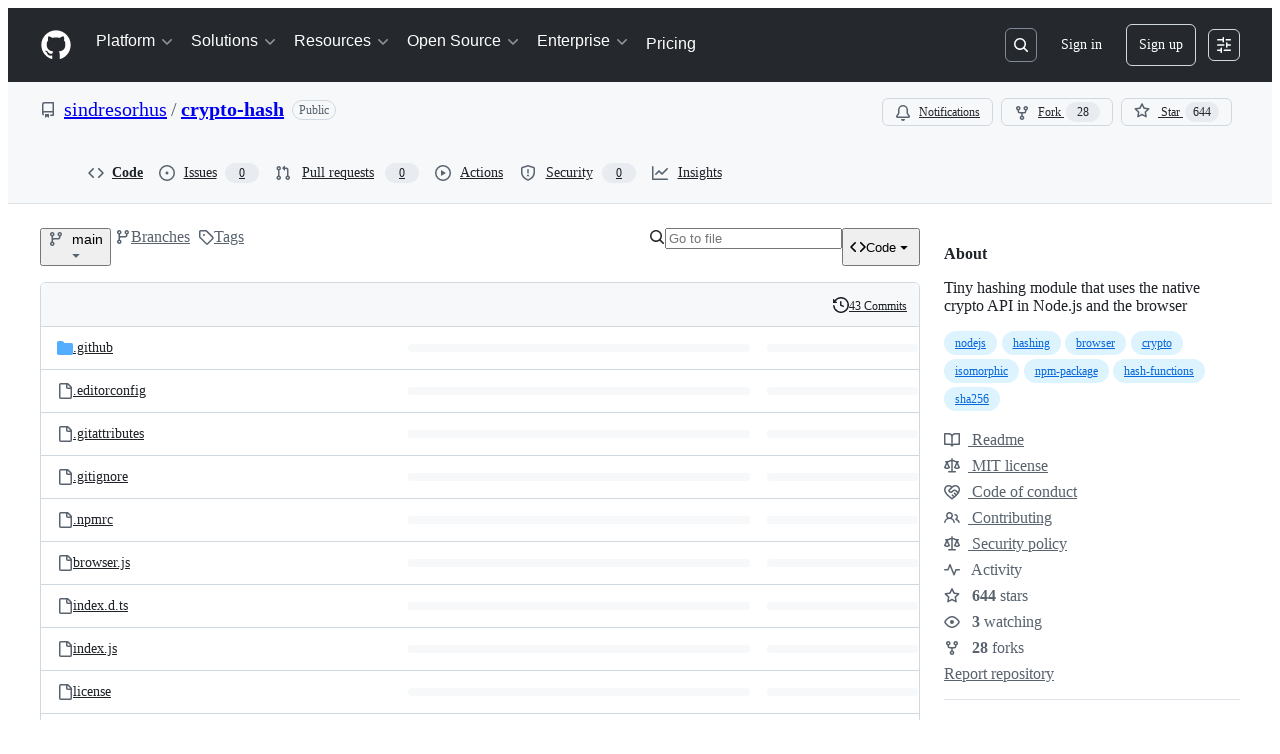

--- FILE ---
content_type: application/javascript
request_url: https://github.githubassets.com/assets/54111-650882167ff6.js
body_size: 2266
content:
performance.mark("js-parse-end:54111-650882167ff6.js");
"use strict";(globalThis.webpackChunk_github_ui_github_ui=globalThis.webpackChunk_github_ui_github_ui||[]).push([[54111],{43504:(e,l,t)=>{t.d(l,{t:()=>A});var n=t(74848),i=t(34164);let s=({children:e,fullWidth:l=!1,border:t=!0,"data-testid":s,className:d})=>(0,n.jsx)("div",{"data-testid":s,className:(0,i.$)("ControlGroupContainer-module__ControlGroupContainer__FDvzAFA",l&&"ControlGroupContainer-module__fullWidth__TjEMfNs",t&&"ControlGroupContainer-module__border___f3KoWo",d),children:e});s.displayName="ControlGroupContainer";var d=t(12683);let o=({children:e,as:l="h3",sx:t,className:s,...o})=>(0,n.jsx)(d.DZ,{...o,as:l,sx:{...t},className:(0,i.$)("Title-module__Heading__pYm88sq",s),children:e});o.displayName="ControlGroup.Title";let a=({children:e,...l})=>"string"==typeof e?(0,n.jsx)("p",{className:"Description-module__Text__E6q8NM2",...l,children:e}):(0,n.jsx)("span",{className:"Description-module__Box__J5HnMQs",...l,children:e});a.displayName="ControlGroup.Description";var r=t(57919),c=t(38621),m=t(64138),_=t(21373),h=t(26108);let u=({children:e})=>(0,n.jsx)(n.Fragment,{children:e});u.displayName="Custom",u.displayName="ControlGroup.Custom";let x=e=>(0,n.jsx)(m.A,{size:"small",...e});x.displayName="ToggleSwitch",x.displayName="ControlGroup.ToggleSwitch";let b=e=>(0,n.jsx)(_.Q,{...e,children:e.children});b.displayName="Button",b.displayName="ControlGroup.Button";let p=({value:e=null,...l})=>(0,n.jsxs)("div",{className:(0,i.$)("inlineEdit","Controls-module__Box__yPS4QLP"),children:[(0,n.jsx)("span",{children:e}),(0,n.jsx)(h.K,{unsafeDisableTooltip:!0,icon:c.PencilIcon,"aria-label":"Edit",className:"Controls-module__IconButton__nnusB0l",...l})]});p.displayName="InlineEdit",p.displayName="ControlGroup.InlineEdit";let j="Item-module__container__oKPmJ4e",g="Item-module__contents__qiKiBkp",C="Item-module__title__mpAz2lR",I="Item-module__description__Gu6d0tu",N={title:o,description:a,custom:u,toggle:x,button:b,inlineEdit:p},y=({children:e,nestedLevel:l=0,disabled:t=!1,contentsClassname:s})=>{let[{title:d,description:o,custom:a,toggle:c,button:m,inlineEdit:_}]=(0,r.H)(e,N),h=m||_||a||c;return(0,n.jsx)("div",{className:(0,i.$)("controlBoxContainer",j,t&&"Item-module__disabled__AcRfT6V"),style:{"--nested-level":l},children:(0,n.jsxs)("div",{className:(0,i.$)(g,s),children:[d&&(0,n.jsx)("div",{className:(0,i.$)(C,"titleBox"),children:d}),o&&(0,n.jsx)("div",{className:(0,i.$)(I,"descriptionBox"),children:o}),h&&(0,n.jsx)("div",{className:(0,i.$)("Item-module__blockControl__IBogr0A","blockControl"),children:h})]})})};y.displayName="Item";var v=t(84268),k=t(38267);let f={title:o,description:a},S=(0,k.Ay)(v.A).withConfig({displayName:"LinkItem__StyledLink",componentId:"sc-e37e4982-0"})(["text-decoration:none;color:inherit;:hover{text-decoration:none;}::after{position:absolute;left:0;right:0;bottom:0;top:0;content:'';}:focus{text-decoration:underline;outline:none;}"]),T=({children:e,leadingIcon:l=null,href:t,value:s,nestedLevel:d=0})=>{let[o]=(0,r.H)(e,f),{title:a,description:m}=o;return(0,n.jsx)("div",{className:(0,i.$)(j,"LinkItem-module__container__q2ZJh7V"),style:{"--nested-level":d},children:(0,n.jsxs)("div",{className:g,children:[l?(0,n.jsx)("div",{className:"Item-module__leadingVisual__cSPvkFo",children:(0,n.jsx)("div",{className:"LinkItem-module__leadingIcon__ncr6cB8",children:l})}):null,(0,n.jsx)(S,{href:t,className:C,children:a}),(0,n.jsx)("div",{className:(0,i.$)("descriptionBox",I),children:m}),(0,n.jsx)("div",{className:"Item-module__trailingVisual___WdQaUo",children:(0,n.jsxs)("div",{className:"LinkItem-module__linkIndicator__m1PTtkD",children:[s&&(0,n.jsx)("span",{children:s}),(0,n.jsx)(c.ChevronRightIcon,{})]})})]})})};T.displayName="LinkItem";var B=t(94236),E=t(5524),G=t(96540);let D="Selector-module__Item__Kpw4nut",L=({title:e,description:l,modes:t,...i})=>{let s=(0,G.useRef)(!1),d=t.find(e=>e.name===i.selectedMode),r=(0,G.useId)(),c=(0,G.useId)(),m=(0,G.useId)(),_=(0,G.useId)();(0,G.useEffect)(()=>{s.current=!1},[i.selectedMode]);let h=t[0];return 1===t.length&&w(h)?(0,n.jsxs)(y,{contentsClassname:D,children:[(0,n.jsx)(o,{id:r,children:e}),(0,n.jsx)(a,{id:c,children:l}),(0,n.jsx)(u,{children:h.renderEditor({labelId:r,descriptionId:c})})]}):(0,n.jsxs)(n.Fragment,{children:[(0,n.jsxs)(y,{contentsClassname:D,children:[(0,n.jsx)(o,{id:r,children:e}),(0,n.jsx)(a,{id:c,children:l}),(0,n.jsx)(u,{children:(0,n.jsx)($,{modes:t,...i,labelId:r,descriptionId:c,onModeChange:e=>{s.current=!0,i.onModeChange?.(e)}})})]}),d&&w(d)&&(0,n.jsxs)(y,{contentsClassname:D,children:[(0,n.jsx)(o,{id:m,children:d.editorLabel??d.label}),(0,n.jsx)(a,{id:_,children:d.editorDescription??d.description}),(0,n.jsx)(u,{children:d.renderEditor({shouldOpen:s.current,labelId:m,descriptionId:_})})]})]})};L.displayName="Selector";let $=({selectedMode:e,onModeChange:l,modes:t,selectorIcon:i,labelId:s,descriptionId:d})=>{let o=t.find(l=>l.name===e),a=(0,G.useId)();return(0,n.jsxs)(B.W,{children:[(0,n.jsx)(B.W.Button,{leadingVisual:i,"aria-labelledby":`${s} ${a}`,"aria-describedby":d,children:(0,n.jsx)("span",{id:a,children:o?o.label:e})}),(0,n.jsx)(B.W.Overlay,{style:{width:"max-content",maxWidth:"500px"},children:(0,n.jsx)(E.l,{selectionVariant:"single",children:t.map(t=>(0,n.jsxs)(E.l.Item,{selected:t.name===e,onSelect:()=>l?.(t.name),children:[t.label,t.description&&(0,n.jsx)(E.l.Description,{variant:"block",children:t.description})]},t.name))})})]})};$.displayName="ModeSelector";let w=e=>e?.renderEditor!==void 0,A=Object.assign(s,{Item:y,LinkItem:T,Title:o,Description:a,Custom:u,ToggleSwitch:x,Button:b,InlineEdit:p,Selector:L})},54111:(e,l,t)=>{t.d(l,{P:()=>o});var n=t(74848),i=t(16522),s=t(43504);let d="ContrastSetting-module__ControlGroupFix__CbVovxW";function o(e){let l,t,o,a,r,c,m,_,h,u,x,b,p=(0,i.c)(30),{lightModeValue:j,darkModeValue:g,onChange:C,border:I}=e,N=void 0===I||I;p[0]!==g||p[1]!==j?(l=()=>"enabled"===j||"enabled"===g?"enabled":"disabled",p[0]=g,p[1]=j,p[2]=l):l=p[2];let y=l;p[3]!==j||p[4]!==C?(t=()=>{C({light:"enabled"===j?"disabled":"enabled"})},p[3]=j,p[4]=C,p[5]=t):t=p[5];let v=t;p[6]!==g||p[7]!==C?(o=()=>{C({dark:"enabled"===g?"disabled":"enabled"})},p[6]=g,p[7]=C,p[8]=o):o=p[8];let k=o;p[9]!==y||p[10]!==C?(a=()=>{let e="enabled"===y()?"disabled":"enabled";C({light:e,dark:e})},p[9]=y,p[10]=C,p[11]=a):a=p[11];let f=a;p[12]===Symbol.for("react.memo_cache_sentinel")?(r=(0,n.jsx)(s.t.Title,{id:"increase-contrast-label",as:"h2",children:"Increase contrast"}),p[12]=r):r=p[12],p[13]===Symbol.for("react.memo_cache_sentinel")?(c=(0,n.jsx)(s.t.Description,{children:(0,n.jsx)("span",{id:"increase-contrast-description",children:"Enable high contrast for light or dark mode (or both) based on your system settings"})}),p[13]=c):c=p[13];let S="enabled"===y();p[14]!==S||p[15]!==f?(m=(0,n.jsxs)(s.t.Item,{contentsClassname:d,children:[r,c,(0,n.jsx)(s.t.ToggleSwitch,{"aria-labelledby":"increase-contrast-label","aria-describedby":"increase-contrast-description",checked:S,onClick:f})]}),p[14]=S,p[15]=f,p[16]=m):m=p[16],p[17]===Symbol.for("react.memo_cache_sentinel")?(_=(0,n.jsx)(s.t.Title,{id:"light-mode-label",children:"Light mode"}),p[17]=_):_=p[17];let T="enabled"===j;p[18]!==T||p[19]!==v?(h=(0,n.jsxs)(s.t.Item,{nestedLevel:1,contentsClassname:d,children:[_,(0,n.jsx)(s.t.ToggleSwitch,{"aria-labelledby":"light-mode-label",checked:T,onClick:v})]}),p[18]=T,p[19]=v,p[20]=h):h=p[20],p[21]===Symbol.for("react.memo_cache_sentinel")?(u=(0,n.jsx)(s.t.Title,{id:"dark-mode-label",children:"Dark mode"}),p[21]=u):u=p[21];let B="enabled"===g;return p[22]!==B||p[23]!==k?(x=(0,n.jsxs)(s.t.Item,{nestedLevel:1,contentsClassname:d,children:[u,(0,n.jsx)(s.t.ToggleSwitch,{"aria-labelledby":"dark-mode-label",checked:B,onClick:k})]}),p[22]=B,p[23]=k,p[24]=x):x=p[24],p[25]!==N||p[26]!==h||p[27]!==x||p[28]!==m?(b=(0,n.jsxs)(s.t,{border:N,children:[m,h,x]}),p[25]=N,p[26]=h,p[27]=x,p[28]=m,p[29]=b):b=p[29],b}o.displayName="ContrastSetting"}}]);
//# sourceMappingURL=54111-7fa61854cf33.js.map

--- FILE ---
content_type: application/javascript
request_url: https://github.githubassets.com/assets/36515-fa7d0b3380ae.js
body_size: 4205
content:
performance.mark("js-parse-end:36515-fa7d0b3380ae.js");
"use strict";(globalThis.webpackChunk_github_ui_github_ui=globalThis.webpackChunk_github_ui_github_ui||[]).push([[36515],{2365:(e,t,s)=>{s.d(t,{Av:()=>l,BM:()=>i,HX:()=>d,M_:()=>h,RD:()=>u,rb:()=>a});let i="GraphQLTraces",a="GraphQLTracingRefresh",n=r()?decodeURIComponent(new URLSearchParams(window.location.search).get("disable_clusters")||"").split(",").filter(e=>""!==e):[];function r(){return"u">typeof window}function l(e){if(!r()||!o()||!e)return;let t=window;t&&!t[i]&&(t[i]=[]),t&&e.__trace&&(t[i].push(e.__trace),"function"==typeof t[a]&&t[a]())}function o(){if(!r())return!1;let e=window;return"true"===new URLSearchParams(window.location.search).get("_tracing")||e&&void 0!==e[i]}function c(){return n.length>0}function u(e){if(!r()||!o()&&!c())return e;let t=new URL(e,window.location.origin);return o()&&t.searchParams.set("_tracing","true"),c()&&t.searchParams.set("disable_clusters",n.join(",")),t.pathname+t.search}function d(e){return n.indexOf(e)>-1}function h(e){if(!r())return;let t=n.indexOf(e);t>-1?n.splice(t,1):n.push(e);let s=new URLSearchParams(window.location.search);s.set("disable_clusters",n.join(",")),window.location.search=s.toString()}},14859:(e,t,s)=>{s.d(t,{$r:()=>r,M1:()=>l,li:()=>a,pS:()=>c,wE:()=>o});var i=s(25166);let a="X-Fetch-Nonce",n=new Set;function r(e){n.add(e)}function l(){return n.values().next().value||""}function o(e){let t={};return void 0!==e&&(t["X-Fetch-Nonce-To-Validate"]=e),void 0===e?t[a]=l():n.has(e)?t[a]=e:t[a]=Array.from(n).join(","),t}function c(){let e=i.XC?.head?.querySelector('meta[name="fetch-nonce"]')?.content||"";e&&r(e)}},24915:(e,t,s)=>{s.d(t,{DI:()=>r,QJ:()=>o,Sr:()=>c,lS:()=>l});var i=s(65323),a=s(9905),n=s(2365);async function r(e,t={}){let s,l,o,c;var u,d=e;if(new URL(d,window.location.origin).origin!==window.location.origin)throw Error("Can not make cross-origin requests from verifiedFetch");let{tracingEnabled:h,fetchPath:p}=(s=new URL(u=e,window.location.href),(o=(l=new URL(window.location.href,window.location.origin)).searchParams.get("_features"))&&!s.searchParams.has("_features")&&s.searchParams.set("_features",o),(c=l.searchParams.get("_tracing"))&&!s.searchParams.has("_tracing")&&s.searchParams.set("_tracing",c),{tracingEnabled:!!c,fetchPath:u.startsWith(window.location.origin)?s.href:`${s.pathname}${s.search}`}),b={...t.headers,"GitHub-Verified-Fetch":"true",...(0,i.kt)()},m=await fetch(p,{...t,headers:b}),f=m?.headers?.get("X-Github-Request-Id");if(f&&(0,a.Ex)(f),h&&m){let e=m.clone();try{let t=await e.text(),s=t&&JSON.parse(t);(0,n.Av)(s)}catch{}}return m}function l(e,t){let s={...t?.headers??{},Accept:"application/json","Content-Type":"application/json"},i=t?.body?JSON.stringify(t.body):void 0;return r(e,{...t,body:i,headers:s})}function o(e,t={}){let s={...t.headers,"GitHub-Is-React":"true"};return r(e,{...t,headers:s})}function c(e,t){let s={...t?.headers??{},"GitHub-Is-React":"true"};return l(e,{...t,headers:s})}},36515:(e,t,s)=>{var i=s(34727),a=s(74848),n=s(96540),r=s(94236),l=s(29e3),o=s(19173),c=s(38621),u=s(24915);let d=async e=>{try{let t=await (0,u.DI)("/notifications/subscribe",{method:"POST",body:e});if(t.ok)return{ok:!0,errorMsg:""};{let e=await t.json(),s=e.error?e.error:"Failed to update";return{ok:!1,errorMsg:s}}}catch(e){return{ok:!1,errorMsg:e instanceof Error?e.message:"Failed to update"}}};var h=s(5524);let p="none",b="watching",m="ignoring",f="custom",g={[p]:"Participating and @mentions",[b]:"All Activity",[m]:"Ignore",[f]:"Custom"},_={...g,[p]:"Participating"},w={[p]:"Watch",[b]:"Unwatch",[m]:"Stop ignoring",[f]:"Unwatch"},y=[{name:g[p],description:"Only receive notifications from this repository when participating or @mentioned.",subscriptionType:p},{name:g[b],description:"Notified of all notifications on this repository.",subscriptionType:b},{name:g[m],description:"Never be notified.",subscriptionType:m},{name:g[f],description:"Select events you want to be notified of in addition to participating and @mentions.",trailingIcon:(0,n.createElement)(c.ArrowRightIcon),subscriptionType:f}],x=e=>e in w?w[e]:"";function S(e){return(0,a.jsx)(h.l,{selectionVariant:"single",children:y.map((t,s)=>(0,a.jsxs)(n.Fragment,{children:[(0,a.jsxs)(h.l.Item,{selected:t.subscriptionType===e.selected,onSelect:()=>e.onSelect(t.subscriptionType),children:[(0,a.jsx)("span",{className:"SubscriptionList-module__subscriptionTypeName__isFzuVc",children:t.name}),(0,a.jsx)(h.l.Description,{variant:"block",children:t.description}),t.trailingIcon?(0,a.jsx)(h.l.TrailingVisual,{children:t.trailingIcon}):null]}),s!==y.length-1?(0,a.jsx)(h.l.Divider,{}):""]},s))})}S.displayName="SubscriptionList";var j=s(86877),C=s(46720),v=s(5839),T=s(21373);function L(e){let[t,s]=(0,n.useState)(!1),[i,r]=(0,n.useState)(""),l=e.items.filter(e=>e?.text?.toLowerCase().startsWith(i.toLowerCase()));return(0,a.jsx)(v.X,{title:"Select labels",renderAnchor:({children:t,...s})=>0===e.items.length?(0,a.jsx)(T.Q,{...s,trailingAction:c.TriangleDownIcon,"aria-haspopup":"dialog",children:"No labels available"}):(0,a.jsxs)(T.Q,{...s,trailingAction:c.TriangleDownIcon,"aria-haspopup":"dialog",children:[(0,a.jsx)("span",{className:"color-fg-muted",children:"Labels: "}),(0,a.jsx)("span",{id:"select-labels",children:e.labelsText})]}),placeholder:"Filter labels",open:t,onCancel:e.resetLabels,onOpenChange:(t,i)=>{s(t),"click-outside"===i&&e.applyLabels()},items:l,selected:e.selectedLabels,onSelectedChange:e.onChangeLabels,onFilterChange:r,showItemDividers:!0,overlayProps:{width:"small",height:"medium",maxHeight:"medium"}})}L.displayName="FilterLabels";var k=s(69726);function N(e){let[t,s]=(0,n.useState)(!1),i=(0,n.useCallback)(()=>(e.nextFocusRef?.current?.focus(),!0),[e.nextFocusRef]),r=(0,n.useCallback)(()=>{s(!0)},[]),l=(0,n.useCallback)(()=>{e.onApply(),setTimeout(()=>{e?.checkStatus&&e.checkStatus(r)},600)},[e,r]);return(0,a.jsxs)("div",{className:"FooterActions-module__footerContainer__rILtlUQ",children:[e.showError?(0,a.jsx)("span",{className:"FooterActions-module__errorMessageText__d1_qHG1",children:"Error. Please try again."}):null,(0,a.jsxs)("div",{className:"FooterActions-module__buttonsContainer___cNSHBx",style:e.overrideButtonStyles??{padding:"var(--base-size-16)"},children:[!e.showError&&t?(0,a.jsx)(k.A,{size:"small",className:"FooterActions-module__FooterActionsSpinner__EyMJPQD"}):null,(0,a.jsx)(T.Q,{size:"small",onClick:()=>e.onCancel(),onBlur:t=>{e.disabled&&i(t)},children:"Cancel"}),(0,a.jsx)(T.Q,{disabled:e.disabled,variant:"primary",size:"small",onClick:()=>l(),onBlur:i,className:"FooterActions-module__applyButton__UPy7oWm",children:"Apply"})]})]})}N.displayName="FooterActions";let A=e=>{let t=I(e,2);if(e.length>=2){if(2===e.length)return F(e);let s=I(e,3);if(s.length>30)return`${t.slice(0,30)}... +${e.length-2} more`;{let t=e.length>3?` +${e.length-3} more`:"";return`${s}${t}`}}if(1!==e.length)return"All";{let t=e[0]?.text||"";return t.length>30?`${t.slice(0,30)}...`:t}},F=e=>{let t=e[0]?.text||"",s=I(e,2);return s.length>30?t.length>25?`${t.slice(0,25)}... +1 more`:`${s.slice(0,30)}...`:s},I=(e,t)=>e.slice(0,t).map(e=>e.text).join(", "),M=e=>{switch(e){case"PullRequest":return"Pull requests";case"SecurityAlert":return"Security alerts";default:return`${e}s`}};function R(e){let[t,s]=(0,n.useState)(e.appliedThreads),[i,r]=(0,n.useState)(e.appliedLabels),[l,o]=(0,n.useState)(e.appliedLabels),[c,u]=(0,n.useState)(()=>A(e.appliedLabels));(0,n.useEffect)(()=>{e.appliedLabels.length>0&&!t.includes("Issue")&&s([...t,"Issue"])},[]);let d=(0,n.useCallback)(e=>{t&&t.includes(e)?s(t.filter(t=>t!==e)):s([...t,e])},[t]),h=(0,n.useCallback)(e=>{o(e),u(A(e))},[]),p=(0,n.useCallback)(()=>{r(l)},[l]),b=(0,n.useCallback)(()=>{o(i),u(A(i))},[i]);return(0,a.jsxs)(a.Fragment,{children:[(0,a.jsx)("div",{className:"ThreadList-module__threadContent__mxjMVgl",children:e.subscribableThreadTypes.map((s,i)=>(0,a.jsxs)("div",{className:"ThreadList-module__threadRow__VS4MIXj",style:i===e.subscribableThreadTypes.length-1?{}:{borderBottom:"1px solid var(--borderColor-default, var(--color-border-default))"},children:[(0,a.jsxs)(j.A,{children:[(0,a.jsx)(C.A,{checked:t.includes(s.name),onChange:()=>d(s.name)}),(0,a.jsx)(j.A.Label,{children:M(s.name)})]}),s.enabled?null:(0,a.jsxs)("p",{className:"ThreadList-module__threadDisabledMessage__G8H9cVq",children:[M(s.name)," are not enabled for this repository"]}),(0,a.jsx)("div",{"aria-live":"polite",children:"Issue"===s.name&&e.showLabelSubscriptions&&t.includes("Issue")?(0,a.jsx)("div",{className:"ThreadList-module__filterContainer__G7CrZCc",children:(0,a.jsx)(L,{items:e.repoLabels,labelsText:c,onChangeLabels:h,selectedLabels:l,applyLabels:p,resetLabels:b})}):null})]},i))}),(0,a.jsx)(N,{onCancel:e.cancelMenuCallback,onApply:()=>e.saveThreads(t,l),showError:e.showError,disabled:0===t.length||e.isSavingThreads})]})}R.displayName="ThreadList";function P({repositoryId:e,repositoryName:t,watchersCount:s,subscriptionType:i,subscribableThreadTypes:u,repositoryLabels:h,showLabelSubscriptions:g}){let w=(0,n.useMemo)(()=>h.map(e=>({id:e.id,text:e.name,selected:e.subscribed})),[h]),y=w.filter(e=>e.selected),j=(0,n.useMemo)(()=>u.map(e=>e.subscribed||"Issue"===e.name&&g&&y.length>0?e.name:null).filter(e=>null!==e),[u,g,y]),[C,v]=(0,n.useState)(!1),[T,L]=(0,n.useState)(!1),[k,N]=(0,n.useState)(!1),[A,F]=(0,n.useState)(""),I=(0,n.useCallback)(()=>N(!1),[]),[M,P]=(0,n.useState)(j.length>0?f:i),[$,E]=(0,n.useState)(M),[D,U]=(0,n.useState)(j),[H,O]=(0,n.useState)(y),[B,G]=(0,n.useState)(!1),V=(0,n.useRef)(null),X=(0,n.useCallback)(()=>{L(!1),P($)},[$]),q=(0,n.useCallback)(async(t,s)=>{G(!0),U(t),O(s),E(f);let i=new FormData;i.set("do","custom"),i.set("repository_id",e),t.map(e=>{i.append("thread_types[]",e)}),s.map(e=>{e.id&&i.append("labels[]",e.id.toString())}),(await d(i)).ok?(L(!1),G(!1)):v(!0)},[e]),Q=(0,n.useCallback)(async t=>{let s=new FormData;return t===m?s.set("do","ignore"):t===b?s.set("do","subscribed"):(t===p||t===f&&0===D.length)&&s.set("do","included"),s.append("thread_types[]",""),s.set("repository_id",e),await d(s)},[e,D]),W=(0,n.useCallback)(async e=>{if(e===f)L(!0),P(f);else{let t=await Q(e);t.ok?(P(e),E(e),U([])):z(t.errorMsg)}},[P]),z=e=>{switch(e){case"limit_exceeded":N(!0),F("limit_exceeded");break;case"forbidden":N(!0),F("forbidden")}},J=(0,n.useCallback)(e=>{U(e)},[U]),Y=(0,n.useMemo)(()=>{let e,s;return e=x(M),s=_[M],M===m?`${e} in ${t}`:`${e}: ${s} in ${t}`},[M,t]);return(0,a.jsxs)(a.Fragment,{children:[(0,a.jsxs)(r.W,{children:[(0,a.jsxs)(r.W.Button,{"data-testid":"notifications-subscriptions-menu-button",size:"small",leadingVisual:M===m?c.BellSlashIcon:c.EyeIcon,className:"NotificationsSubscriptionsMenu-module__ActionMenuButton__UsTrHRk","aria-label":Y,children:[x(M),(0,a.jsx)("span",{className:"ml-2 Counter rounded-3 NotificationsSubscriptionsMenu-module__watchCounter__wM7O0kI",children:s})]}),(0,a.jsx)(r.W.Overlay,{width:"medium",children:(0,a.jsx)(S,{selected:M,onSelect:W})})]}),(0,a.jsx)(l.A,{className:"NotificationsSubscriptionsMenu-module__subscriptionDialog__l0RAFPS",returnFocusRef:V,isOpen:T,onDismiss:()=>X(),"aria-labelledby":"header",children:(0,a.jsxs)("div",{"data-testid":"inner",children:[(0,a.jsxs)(l.A.Header,{id:"header",children:["Subscribe to events for ",t]}),(0,a.jsx)(R,{subscribableThreadTypes:u,showLabelSubscriptions:g,cancelMenuCallback:X,appliedThreads:D,repoLabels:w,subscribedThreads:j,applyThreads:J,appliedLabels:H,saveThreads:q,showError:C,isSavingThreads:B})]})}),k&&(0,a.jsx)(o.l,{title:"You are unable to watch this repository",onClose:I,children:(0,a.jsxs)(o.l.Body,{children:["forbidden"===A&&"This action is not available for this repository.","limit_exceeded"===A&&(0,a.jsxs)(a.Fragment,{children:["You have reached the limit of 10,000 watched repositories. Update your"," ",(0,a.jsx)("a",{href:"/watching",children:"watch settings"})," to continue."]})]})})]})}P.displayName="NotificationsSubscriptionsMenu",(0,i.k)("notifications-subscriptions-menu",{Component:P})},52073:(e,t,s)=>{s.d(t,{O:()=>r,S:()=>n});var i=s(25166);let a=i.cg?.document?.head?.querySelector('meta[name="release"]')?.content||"",n="X-GitHub-Client-Version";function r(){return a}},65323:(e,t,s)=>{s.d(t,{jC:()=>l,kt:()=>n,tV:()=>r});var i=s(52073),a=s(14859);function n(e){let t={"X-Requested-With":"XMLHttpRequest",...(0,a.wE)(e)};return{...t,[i.S]:(0,i.O)()}}function r(e,t){for(let[s,i]of Object.entries(n(t)))e.set(s,i)}function l(e){return{"X-GitHub-App-Type":e}}}}]);
//# sourceMappingURL=36515-d79ef849f3ac.js.map

--- FILE ---
content_type: image/svg+xml
request_url: https://github.githubassets.com/assets/buy_me_a_coffee-63ed78263f6e.svg
body_size: 5998
content:
<svg width="27" height="39" viewBox="0 0 27 39" fill="none" xmlns="http://www.w3.org/2000/svg">
  <path d="M14.3206 17.9122C12.9282 18.5083 11.3481 19.1842 9.30013 19.1842C8.44341 19.1824 7.59085 19.0649 6.76562 18.8347L8.18203 33.3768C8.23216 33.9847 8.50906 34.5514 8.95772 34.9645C9.40638 35.3776 9.994 35.6069 10.6039 35.6068C10.6039 35.6068 12.6122 35.7111 13.2823 35.7111C14.0036 35.7111 16.1662 35.6068 16.1662 35.6068C16.776 35.6068 17.3635 35.3774 17.8121 34.9643C18.2606 34.5512 18.5374 33.9846 18.5876 33.3768L20.1046 17.3073C19.4267 17.0757 18.7425 16.9219 17.9712 16.9219C16.6372 16.9214 15.5623 17.3808 14.3206 17.9122Z" fill="#FFDD00"></path>
  <path d="M26.6584 10.3609L26.4451 9.28509C26.2537 8.31979 25.8193 7.40768 24.8285 7.05879C24.5109 6.94719 24.1505 6.89922 23.907 6.66819C23.6634 6.43716 23.5915 6.07837 23.5351 5.74565C23.4308 5.13497 23.3328 4.52377 23.2259 3.91413C23.1336 3.39002 23.0606 2.80125 22.8202 2.32042C22.5073 1.6748 21.858 1.29723 21.2124 1.04743C20.8815 0.923938 20.5439 0.819467 20.2012 0.734533C18.5882 0.308987 16.8922 0.152536 15.2328 0.0633591C13.241 -0.046547 11.244 -0.0134338 9.25692 0.162444C7.77794 0.296992 6.22021 0.459701 4.81476 0.971295C4.30108 1.15851 3.77175 1.38328 3.38115 1.78015C2.90189 2.26775 2.74544 3.02184 3.09537 3.62991C3.34412 4.06172 3.7655 4.3668 4.21242 4.56862C4.79457 4.82867 5.40253 5.02654 6.02621 5.15896C7.76282 5.54279 9.56148 5.6935 11.3356 5.75765C13.302 5.83701 15.2716 5.77269 17.2286 5.56521C17.7126 5.51202 18.1956 5.44822 18.6779 5.37382C19.2458 5.28673 19.6103 4.54411 19.4429 4.02678C19.2427 3.40828 18.7045 3.16839 18.0959 3.26173C18.0062 3.27581 17.917 3.28885 17.8273 3.30189L17.7626 3.31128C17.5565 3.33735 17.3503 3.36169 17.1441 3.38429C16.7182 3.43018 16.2913 3.46773 15.8633 3.49693C14.9048 3.56368 13.9437 3.59445 12.9831 3.59602C12.0391 3.59602 11.0947 3.56942 10.1529 3.50736C9.72314 3.4792 9.29447 3.44339 8.86684 3.39993C8.67232 3.37959 8.47832 3.35821 8.28432 3.33422L8.0997 3.31076L8.05955 3.30502L7.86816 3.27738C7.47703 3.21845 7.0859 3.15066 6.69895 3.06878C6.6599 3.06012 6.62498 3.03839 6.59994 3.0072C6.57491 2.976 6.56127 2.9372 6.56127 2.8972C6.56127 2.85721 6.57491 2.81841 6.59994 2.78721C6.62498 2.75602 6.6599 2.73429 6.69895 2.72563H6.70625C7.04158 2.65418 7.37951 2.59317 7.71849 2.53997C7.83148 2.52224 7.94482 2.50486 8.05851 2.48782H8.06164C8.27389 2.47374 8.48718 2.43567 8.69839 2.41064C10.536 2.2195 12.3845 2.15434 14.231 2.2156C15.1275 2.24168 16.0234 2.29435 16.9157 2.38509C17.1076 2.40491 17.2985 2.42577 17.4894 2.44923C17.5624 2.4581 17.6359 2.46853 17.7094 2.47739L17.8575 2.49878C18.2893 2.56309 18.7189 2.64115 19.1462 2.73293C19.7793 2.87061 20.5923 2.91546 20.8739 3.60906C20.9636 3.82913 21.0043 4.07371 21.0538 4.30474L21.1169 4.59939C21.1186 4.60467 21.1198 4.61008 21.1206 4.61555C21.2697 5.31089 21.4191 6.00623 21.5686 6.70157C21.5795 6.75293 21.5798 6.80601 21.5693 6.85748C21.5589 6.90895 21.5379 6.95771 21.5078 7.00072C21.4776 7.04373 21.4389 7.08007 21.3941 7.10747C21.3493 7.13487 21.2993 7.15274 21.2473 7.15997H21.2431L21.1519 7.17248L21.0617 7.18448C20.7759 7.22168 20.4897 7.25644 20.2033 7.28878C19.639 7.3531 19.0739 7.40872 18.5079 7.45566C17.3831 7.54918 16.2562 7.61055 15.127 7.63975C14.5516 7.65505 13.9763 7.66217 13.4013 7.66113C11.1124 7.65933 8.82553 7.5263 6.55188 7.2627C6.30574 7.2335 6.05959 7.20221 5.81344 7.1704C6.00431 7.19491 5.67472 7.15162 5.60797 7.14224C5.45152 7.12033 5.29506 7.09756 5.13861 7.07392C4.61346 6.99517 4.09144 6.89817 3.56733 6.81317C2.9337 6.70887 2.32771 6.76102 1.75458 7.07392C1.28413 7.33136 0.903361 7.72614 0.663078 8.20558C0.415886 8.71665 0.342354 9.2731 0.231796 9.82224C0.121237 10.3714 -0.0508594 10.9622 0.0143284 11.526C0.154613 12.7427 1.00518 13.7314 2.22863 13.9525C3.37959 14.1611 4.5368 14.3301 5.69714 14.474C10.2552 15.0323 14.8601 15.0991 19.4325 14.6733C19.8048 14.6385 20.1767 14.6006 20.548 14.5596C20.6639 14.5468 20.7813 14.5602 20.8914 14.5987C21.0016 14.6372 21.1017 14.6998 21.1845 14.782C21.2673 14.8642 21.3307 14.9639 21.37 15.0737C21.4093 15.1836 21.4235 15.3009 21.4116 15.4169L21.2958 16.5423C21.0625 18.8164 20.8292 21.0903 20.596 23.3641C20.3526 25.7519 20.1077 28.1395 19.8612 30.5269C19.7916 31.1993 19.7221 31.8715 19.6526 32.5436C19.5858 33.2054 19.5764 33.888 19.4507 34.542C19.2526 35.5704 18.5564 36.2019 17.5405 36.433C16.6098 36.6448 15.659 36.756 14.7045 36.7646C13.6464 36.7704 12.5888 36.7234 11.5307 36.7292C10.4011 36.7354 9.01755 36.6311 8.1456 35.7905C7.37951 35.052 7.27365 33.8958 7.16935 32.8961C7.03028 31.5725 6.89243 30.2491 6.75579 28.9259L5.98918 21.568L5.49324 16.8072C5.48489 16.7285 5.47655 16.6508 5.46873 16.5715C5.40927 16.0036 5.0072 15.4477 4.37357 15.4764C3.83121 15.5004 3.21479 15.9614 3.27841 16.5715L3.64607 20.1011L4.40642 27.4021C4.62302 29.4759 4.8391 31.5501 5.05465 33.6247C5.09637 34.022 5.13548 34.4205 5.17929 34.8179C5.41762 36.9894 7.07599 38.1596 9.12967 38.4892C10.3291 38.6822 11.5578 38.7218 12.775 38.7416C14.3353 38.7667 15.9113 38.8267 17.4461 38.544C19.7203 38.1268 21.4267 36.6082 21.6702 34.2526C21.7398 33.5725 21.8093 32.8923 21.8788 32.2119C22.11 29.9618 22.3409 27.7115 22.5714 25.4611L23.3255 18.1079L23.6713 14.7379C23.6885 14.5708 23.759 14.4137 23.8725 14.2898C23.986 14.1659 24.1363 14.0819 24.3012 14.0501C24.9515 13.9233 25.5732 13.7069 26.0357 13.212C26.7721 12.424 26.9187 11.3967 26.6584 10.3609ZM2.19525 11.0879C2.20516 11.0832 2.18691 11.1682 2.17909 11.2079C2.17752 11.1479 2.18065 11.0947 2.19525 11.0879ZM2.25836 11.5761C2.26357 11.5724 2.27921 11.5933 2.29538 11.6183C2.27087 11.5953 2.25523 11.5781 2.25783 11.5761H2.25836ZM2.32041 11.6579C2.34284 11.696 2.35483 11.72 2.32041 11.6579V11.6579ZM2.44505 11.7591H2.44818C2.44818 11.7627 2.45392 11.7664 2.456 11.7701C2.45255 11.766 2.4487 11.7624 2.44453 11.7591H2.44505ZM24.271 11.6079C24.0373 11.83 23.6853 11.9333 23.3375 11.9849C19.4366 12.5638 15.479 12.8569 11.5354 12.7275C8.71299 12.6311 5.92035 12.3176 3.12613 11.9229C2.85234 11.8843 2.55561 11.8342 2.36735 11.6324C2.01273 11.2517 2.18691 10.4851 2.27921 10.0251C2.3637 9.60373 2.52536 9.04207 3.02653 8.9821C3.80878 8.89031 4.71724 9.22042 5.49115 9.33776C6.4229 9.47996 7.35813 9.59382 8.29683 9.67935C12.303 10.0444 16.3765 9.98755 20.3649 9.45354C21.0919 9.35584 21.8163 9.24233 22.538 9.11299C23.181 8.99774 23.8939 8.78132 24.2825 9.44728C24.5489 9.90098 24.5844 10.508 24.5432 11.0207C24.5305 11.244 24.4329 11.4541 24.2705 11.6079H24.271Z" fill="#0D0C22"></path>
</svg>


--- FILE ---
content_type: application/javascript
request_url: https://github.githubassets.com/assets/chunk-47657-c332a93a9b4e.js
body_size: 24592
content:
"use strict";(globalThis.webpackChunk_github_ui_github_ui=globalThis.webpackChunk_github_ui_github_ui||[]).push([[3201,16902,19667,28773,28970,29308,45338,47657,57293,57431,59158,60229,72560,73575,85243],{314:(e,t,n)=>{n.d(t,{x:()=>c});var r=n(96540),i=n(25071),a=n(28098),o=n(9752),s=(n(74848),n(16522),n(10204));let l=(0,r.createContext)(null);l.displayName="AliveTestContext";function c(e,t){let n=(0,i.A)(),s=(0,r.use)(l);(0,r.useEffect)(()=>{let r=()=>{},i=!1;return async function(){if(e){if("function"==typeof s){let n=await s(e,t);n&&(r=n.unsubscribe);return}try{let s=await (0,a.H)();if(i)return;let l=(0,o.$)(s,e,t);l?.unsubscribe&&(n()?r=l.unsubscribe:l.unsubscribe())}catch(e){console.error(e)}}}(),()=>{i=!0,r()}},[e,t,n,s])}},2365:(e,t,n)=>{n.d(t,{Av:()=>s,BM:()=>r,HX:()=>u,M_:()=>m,RD:()=>d,rb:()=>i});let r="GraphQLTraces",i="GraphQLTracingRefresh",a=o()?decodeURIComponent(new URLSearchParams(window.location.search).get("disable_clusters")||"").split(",").filter(e=>""!==e):[];function o(){return"u">typeof window}function s(e){if(!o()||!l()||!e)return;let t=window;t&&!t[r]&&(t[r]=[]),t&&e.__trace&&(t[r].push(e.__trace),"function"==typeof t[i]&&t[i]())}function l(){if(!o())return!1;let e=window;return"true"===new URLSearchParams(window.location.search).get("_tracing")||e&&void 0!==e[r]}function c(){return a.length>0}function d(e){if(!o()||!l()&&!c())return e;let t=new URL(e,window.location.origin);return l()&&t.searchParams.set("_tracing","true"),c()&&t.searchParams.set("disable_clusters",a.join(",")),t.pathname+t.search}function u(e){return a.indexOf(e)>-1}function m(e){if(!o())return;let t=a.indexOf(e);t>-1?a.splice(t,1):a.push(e);let n=new URLSearchParams(window.location.search);n.set("disable_clusters",a.join(",")),window.location.search=n.toString()}},8210:(e,t,n)=>{n.d(t,{E:()=>a});var r=n(74848),i=n(66729);function a({children:e}){return(0,i.P)()?(0,r.jsx)(r.Fragment,{children:e}):null}a.displayName="AllShortcutsEnabled"},9752:(e,t,n)=>{n.d(t,{$:()=>o});var r=n(10204),i=n(53263);let a=new WeakMap;function o(e,t,n){let o;if(!e)throw Error("Not connected to alive");if(!t)throw Error("No channel name");let s=r.KK.parse(t);if(!s)throw Error("Invalid channel name");let l={subscriber:{dispatchEvent:e=>{e instanceof CustomEvent&&n(e.detail.data)}},topic:s},c=((o=a.get(e))||(o={subscribe:(0,i.rK)(t=>e.subscribe(t.flat())),unsubscribeAll:(0,i.rK)(t=>e.unsubscribeAll(...t))},a.set(e,o)),o);return c.subscribe([l]),{unsubscribe:()=>c.unsubscribeAll(l.subscriber)}}},10436:(e,t,n)=>{n.d(t,{lG:()=>f,m4:()=>b,jl:()=>d});var r=n(1481),i=n(49539),a=n(38267),o=n(96540),s=n(74848);let l=(0,a.Ay)(r.A).withConfig({shouldForwardProp:e=>"sx"!==e}).withConfig({displayName:"TabNav__StyledTabNav",componentId:"sc-13kad3t-0"})(["",""],i.A),c=(0,a.Ay)(r.A.Link).withConfig({shouldForwardProp:e=>"sx"!==e}).withConfig({displayName:"TabNav__StyledTabNavLink",componentId:"sc-13kad3t-1"})(["",""],i.A),d=Object.assign(({as:e,...t})=>(0,s.jsx)(l,{...t,...e?{forwardedAs:e}:{}}),{Link:(0,o.forwardRef)(({as:e,...t},n)=>(0,s.jsx)(c,{...t,...e?{forwardedAs:e}:{},ref:n}))});var u=n(29e3),m=n(45846);let h=(0,o.forwardRef)(function(e,t){return(0,s.jsx)(m.A,{as:u.A,ref:t,...e})}),p=(0,o.forwardRef)(({as:e,...t},n)=>(0,s.jsx)(h,{...t,...e?{forwardedAs:e}:{},ref:n})),_=(0,o.forwardRef)(function(e,t){return(0,s.jsx)(m.A,{as:u.A.Header,ref:t,...e})}),f=Object.assign(p,{Header:(0,o.forwardRef)(({as:e,...t},n)=>(0,s.jsx)(_,{...t,...e?{forwardedAs:e}:{},ref:n}))});var g=n(10095);let w=(0,a.Ay)(g.A).withConfig({shouldForwardProp:e=>"sx"!==e}).withConfig({displayName:"Octicon__StyledOcticon",componentId:"sc-jtj3m8-0"})(["",""],({color:e,sx:t})=>(0,i.A)({sx:{color:e,...t}})),b=(0,o.forwardRef)(({as:e,...t},n)=>(0,s.jsx)(w,{...t,...e?{forwardedAs:e}:{},ref:n}));var x=n(55255);let y=(0,a.Ay)(x.A).withConfig({shouldForwardProp:e=>"sx"!==e}).withConfig({displayName:"Tooltip__StyledTooltip",componentId:"sc-145jcib-0"})(["",""],i.A),j=(0,o.forwardRef)(function({as:e,...t},n){return(0,s.jsx)(y,{...t,...e?{forwardedAs:e}:{},ref:n})});j.alignments=x.A.alignments,j.directions=x.A.directions,j.__SLOT__=x.A.__SLOT__;var A=n(9470);let N=(0,o.forwardRef)(function(e,t){return(0,s.jsx)(m.A,{as:A.l,ref:t,...e})}),S=(0,a.Ay)(A.l.Item).withConfig({shouldForwardProp:e=>"sx"!==e}).withConfig({displayName:"ActionList__StyledActionListItem",componentId:"sc-1ugfmds-0"})(["",""],i.A);Object.assign(N,{Item:(0,o.forwardRef)(({as:e,...t},n)=>(0,s.jsx)(S,{...t,...e?{forwardedAs:e}:{},ref:n})),Group:function(e){return(0,s.jsx)(m.A,{as:A.l.Group,...e})},Divider:function(e){return(0,s.jsx)(m.A,{as:A.l.Divider,...e})}})},14859:(e,t,n)=>{n.d(t,{$r:()=>o,M1:()=>s,li:()=>i,pS:()=>c,wE:()=>l});var r=n(25166);let i="X-Fetch-Nonce",a=new Set;function o(e){a.add(e)}function s(){return a.values().next().value||""}function l(e){let t={};return void 0!==e&&(t["X-Fetch-Nonce-To-Validate"]=e),void 0===e?t[i]=s():a.has(e)?t[i]=e:t[i]=Array.from(a).join(","),t}function c(){let e=r.XC?.head?.querySelector('meta[name="fetch-nonce"]')?.content||"";e&&o(e)}},17236:(e,t,n)=>{n.d(t,{Ck:()=>s,JS:()=>o});var r=n(74848),i=n(96540);let a=(0,i.createContext)({query:"",setQuery:()=>void 0});function o(){return(0,i.use)(a)}function s({children:e}){let[t,n]=(0,i.useState)(""),o=(0,i.useMemo)(()=>({query:t,setQuery:n}),[n,t]);return(0,r.jsx)(a,{value:o,children:e})}a.displayName="FileQueryContext",s.displayName="FileQueryProvider"},18679:(e,t,n)=>{n.d(t,{s:()=>AnalyticsClient});let r=["utm_source","utm_medium","utm_campaign","utm_term","utm_content","scid"];var i=n(36301);let AnalyticsClient=class AnalyticsClient{constructor(e){this.options=e}get collectorUrl(){return this.options.collectorUrl}get clientId(){return this.options.clientId?this.options.clientId:(0,i.y)()}createEvent(e){return{page:location.href,title:document.title,context:{...this.options.baseContext,...function(){let e={};try{for(let[t,n]of new URLSearchParams(window.location.search)){let i=t.toLowerCase();r.includes(i)&&(e[i]=n)}return e}catch(e){return{}}}(),...e}}}sendPageView(e){let t=this.createEvent(e);this.send({page_views:[t]})}sendEvent(e,t){let n={...this.createEvent(t),type:e};this.send({events:[n]})}send({page_views:e,events:t}){let n=JSON.stringify({client_id:this.clientId,page_views:e,events:t,request_context:{referrer:function(){let e;try{e=window.top.document.referrer}catch(t){if(window.parent)try{e=window.parent.document.referrer}catch(e){}}return""===e&&(e=document.referrer),e}(),user_agent:navigator.userAgent,screen_resolution:function(){try{return`${screen.width}x${screen.height}`}catch(e){return"unknown"}}(),browser_resolution:function(){let e=0,t=0;try{return"number"==typeof window.innerWidth?(t=window.innerWidth,e=window.innerHeight):null!=document.documentElement&&null!=document.documentElement.clientWidth?(t=document.documentElement.clientWidth,e=document.documentElement.clientHeight):null!=document.body&&null!=document.body.clientWidth&&(t=document.body.clientWidth,e=document.body.clientHeight),`${t}x${e}`}catch(e){return"unknown"}}(),browser_languages:navigator.languages?navigator.languages.join(","):navigator.language||"",pixel_ratio:window.devicePixelRatio,timestamp:Date.now(),tz_seconds:-60*new Date().getTimezoneOffset()}});try{if(navigator.sendBeacon)return void navigator.sendBeacon(this.collectorUrl,n)}catch{}fetch(this.collectorUrl,{method:"POST",cache:"no-cache",headers:{"Content-Type":"application/json"},body:n,keepalive:!1})}}},19448:(e,t,n)=>{n.d(t,{d:()=>s,t:()=>l});var r=n(74848),i=n(16522),a=n(96540);let o=a.createContext({});function s(e){let t,n=(0,i.c)(3),{repository:a,children:s}=e;return n[0]!==s||n[1]!==a?(t=(0,r.jsxs)(o,{value:a,children:[" ",s," "]}),n[0]=s,n[1]=a,n[2]=t):t=n[2],t}function l(){return a.use(o)}o.displayName="CurrentRepositoryContext",s.displayName="CurrentRepositoryProvider"},24915:(e,t,n)=>{n.d(t,{DI:()=>o,QJ:()=>l,Sr:()=>c,lS:()=>s});var r=n(65323),i=n(9905),a=n(2365);async function o(e,t={}){let n,s,l,c;var d,u=e;if(new URL(u,window.location.origin).origin!==window.location.origin)throw Error("Can not make cross-origin requests from verifiedFetch");let{tracingEnabled:m,fetchPath:h}=(n=new URL(d=e,window.location.href),(l=(s=new URL(window.location.href,window.location.origin)).searchParams.get("_features"))&&!n.searchParams.has("_features")&&n.searchParams.set("_features",l),(c=s.searchParams.get("_tracing"))&&!n.searchParams.has("_tracing")&&n.searchParams.set("_tracing",c),{tracingEnabled:!!c,fetchPath:d.startsWith(window.location.origin)?n.href:`${n.pathname}${n.search}`}),p={...t.headers,"GitHub-Verified-Fetch":"true",...(0,r.kt)()},_=await fetch(h,{...t,headers:p}),f=_?.headers?.get("X-Github-Request-Id");if(f&&(0,i.Ex)(f),m&&_){let e=_.clone();try{let t=await e.text(),n=t&&JSON.parse(t);(0,a.Av)(n)}catch{}}return _}function s(e,t){let n={...t?.headers??{},Accept:"application/json","Content-Type":"application/json"},r=t?.body?JSON.stringify(t.body):void 0;return o(e,{...t,body:r,headers:n})}function l(e,t={}){let n={...t.headers,"GitHub-Is-React":"true"};return o(e,{...t,headers:n})}function c(e,t){let n={...t?.headers??{},"GitHub-Is-React":"true"};return s(e,{...t,headers:n})}},25552:(e,t,n)=>{n.d(t,{Q:()=>s,i:()=>l});var r=n(74848),i=n(16522),a=n(96540);let o=a.createContext(void 0);function s(e){let t,n=(0,i.c)(3),{user:a,children:s}=e;return n[0]!==s||n[1]!==a?(t=(0,r.jsxs)(o,{value:a,children:[" ",s," "]}),n[0]=s,n[1]=a,n[2]=t):t=n[2],t}function l(){return a.use(o)}o.displayName="CurrentUserContext",s.displayName="CurrentUserProvider"},25913:(e,t,n)=>{n.d(t,{T:()=>p});var r=n(74848),i=n(16522),a=n(25071),o=n(38621),s=n(26108),l=n(74753),c=n(11196),d=n(96540),u=n(34164),m=n(28460),h=n(62916);function p(e){let t,n,p,_,f,g,w,b,x,y,j,A,N,S,C=(0,i.c)(33);C[0]!==e?({icon:g,size:w,onCopy:f,textToCopy:x,tooltipProps:y,variant:b,ariaLabel:t,className:n,disabled:p,..._}=e,C[0]=e,C[1]=t,C[2]=n,C[3]=p,C[4]=_,C[5]=f,C[6]=g,C[7]=w,C[8]=b,C[9]=x,C[10]=y):(t=C[1],n=C[2],p=C[3],_=C[4],f=C[5],g=C[6],w=C[7],b=C[8],x=C[9],y=C[10]);let k=void 0===g?o.CopyIcon:g,I=void 0===w?"medium":w,P=void 0===b?"invisible":b,[B,T]=d.useState(!1),R=(0,a.A)();C[11]!==R||C[12]!==f||C[13]!==x?(j=()=>{T(!0),(0,m.D)(x),f?.(),setTimeout(()=>R()&&T(!1),2e3)},C[11]=R,C[12]=f,C[13]=x,C[14]=j):j=C[14];let O=j,E=t??`Copy "${x}" to clipboard`,L=B?"Copied!":E,M=B?o.CheckIcon:k,$=B?"color-fg-success":void 0;C[15]!==n||C[16]!==$?(A=(0,u.$)($,n),C[15]=n,C[16]=$,C[17]=A):A=C[17],C[18]!==_||C[19]!==O||C[20]!==I||C[21]!==M||C[22]!==A||C[23]!==P?(N={size:I,variant:P,onClick:O,icon:M,className:A,..._},C[18]=_,C[19]=O,C[20]=I,C[21]=M,C[22]=A,C[23]=P,C[24]=N):N=C[24];let F=N,D=(0,d.useId)();return C[25]!==B||C[26]!==p||C[27]!==E||C[28]!==F||C[29]!==D||C[30]!==y||C[31]!==L?(S=p?(0,r.jsx)(s.K,{...F,"aria-label":E,disabled:!0}):(0,r.jsxs)(r.Fragment,{children:[B&&(0,r.jsx)(l.s,{children:(0,r.jsx)(h.e,{children:"Copied!"})}),(0,r.jsx)(c.m,{text:L,"aria-label":E,type:"label",id:D,"aria-hidden":!0,...y,className:(0,u.$)("CopyToClipboardButton-module__tooltip__eCErBjn",y?.className),children:(0,r.jsx)(s.K,{...F,"aria-labelledby":D})})]}),C[25]=B,C[26]=p,C[27]=E,C[28]=F,C[29]=D,C[30]=y,C[31]=L,C[32]=S):S=C[32],S}p.displayName="CopyToClipboardButton"},28098:(e,t,n)=>{let r;n.d(t,{H:()=>T});var i=n(35750),a=n(18150),o=n(85242),s=n(88243),l=n(16213),c=n(10204),d=new WeakMap,u=new WeakSet;let AliveSession=class AliveSession extends c.ib{constructor(e,t,n,r,i){super(e,()=>(0,s._)(this,u,m).call(this),n,r,void 0,i),(0,l._)(this,u),(0,a._)(this,d,{writable:!0,value:void 0}),(0,o._)(this,d,t)}};function m(){return h((0,i._)(this,d))}async function h(e){let t=await p(e);return t&&t.url&&t.token?_(t.url,t.token):null}async function p(e){let t=await fetch(e,{headers:{Accept:"application/json"}});if(t.ok)return t.json();if(404===t.status)return null;throw Error("fetch error")}async function _(e,t){let n=await fetch(e,{method:"POST",mode:"same-origin",headers:{"Scoped-CSRF-Token":t}});if(n.ok)return n.text();throw Error("fetch error")}var f=n(70170),g=n(1287),w=n(80467),b=n(23683);function x(e,{channel:t,type:n,data:r}){for(let i of e)i.dispatchEvent(new CustomEvent(`socket:${n}`,{bubbles:!1,cancelable:!1,detail:{name:t,data:r}}))}var y=new WeakMap,j=new WeakMap,A=new WeakMap,N=new WeakMap,S=new WeakMap,C=new WeakSet;let k=class AliveSessionProxy{subscribe(e){let t=(0,i._)(this,j).add(...e);t.length&&(0,i._)(this,y).port.postMessage({subscribe:t});let n=new Set(t.map(e=>e.name)),r=e.reduce((e,t)=>{let r=t.topic.name;return(0,c.JR)(r)&&!n.has(r)&&e.add(r),e},new Set);r.size&&(0,i._)(this,y).port.postMessage({requestPresence:Array.from(r)})}unsubscribeAll(...e){let t=(0,i._)(this,j).drain(...e);t.length&&(0,i._)(this,y).port.postMessage({unsubscribe:t});let n=(0,i._)(this,A).removeSubscribers(e);this.sendPresenceMetadataUpdate(n)}updatePresenceMetadata(e){let t=new Set;for(let n of e)(0,i._)(this,A).setMetadata(n),t.add(n.channelName);this.sendPresenceMetadataUpdate(t)}sendPresenceMetadataUpdate(e){if(!e.size)return;let t=[];for(let n of e)t.push({channelName:n,metadata:(0,i._)(this,A).getChannelMetadata(n)});(0,i._)(this,y).port.postMessage({updatePresenceMetadata:t})}online(){(0,i._)(this,y).port.postMessage({online:!0})}offline(){(0,i._)(this,y).port.postMessage({online:!1})}hangup(){(0,i._)(this,y).port.postMessage({hangup:!0})}constructor(e,t,n,r,d,u){(0,l._)(this,C),(0,a._)(this,y,{writable:!0,value:void 0}),(0,a._)(this,j,{writable:!0,value:new c.m0}),(0,a._)(this,A,{writable:!0,value:new c.VH}),(0,a._)(this,N,{writable:!0,value:void 0}),(0,a._)(this,S,{writable:!0,value:new Map}),(0,o._)(this,N,d),(0,o._)(this,y,new SharedWorker(`${e}?module=true`,{name:`github-socket-worker-v3-${r}`,type:"module"})),(0,i._)(this,y).port.onmessage=({data:e})=>(0,s._)(this,C,I).call(this,e),(0,i._)(this,y).port.postMessage({connect:{url:t,refreshUrl:n,options:u}})}};function I(e){let{channel:t}=e;if("presence"===e.type){let n=(0,i._)(this,S).get(t);n||(n=(0,f.s)((e,n)=>{(0,i._)(this,N).call(this,e,n),(0,i._)(this,S).delete(t)},100),(0,i._)(this,S).set(t,n)),n((0,i._)(this,j).subscribers(t),e);return}(0,i._)(this,N).call(this,(0,i._)(this,j).subscribers(t),e)}async function P(){let e,t=(e=document.head.querySelector("link[rel=shared-web-socket-src]")?.getAttribute("href"))&&e.startsWith("/")?e:null;if(!t)return;let n=document.head.querySelector("link[rel=shared-web-socket]")?.href??null;if(!n)return;let r=document.head.querySelector("link[rel=shared-web-socket]")?.getAttribute("data-refresh-url")??null;if(!r)return;let i=document.head.querySelector("link[rel=shared-web-socket]")?.getAttribute("data-session-id")??null;if(!i)return;let a=(()=>{let e={};if(!(0,b.nr)()&&"SharedWorker"in window&&"true"!==(0,w.A)("localStorage").getItem("bypassSharedWorker"))try{return new k(t,n,r,i,x,e)}catch{}return new AliveSession(n,r,!1,x,e)})();return window.addEventListener("online",()=>a.online()),window.addEventListener("offline",()=>a.offline()),window.addEventListener("pagehide",()=>{"hangup"in a&&a.hangup()}),a}async function B(){return await g.G,P()}function T(){return r||(r=B())}},28460:(e,t,n)=>{n.d(t,{D:()=>r});function r(e){let t;if("clipboard"in navigator)return navigator.clipboard.writeText(e);let n=document.body;if(!n)return Promise.reject(Error());let r=((t=document.createElement("pre")).style.width="1px",t.style.height="1px",t.style.position="fixed",t.style.top="5px",t.textContent=e,t);return n.appendChild(r),!function(e){if("clipboard"in navigator)return navigator.clipboard.writeText(e.textContent||"");let t=getSelection();if(null==t)return Promise.reject(Error());t.removeAllRanges();let n=document.createRange();n.selectNodeContents(e),t.addRange(n),document.execCommand("copy"),t.removeAllRanges(),Promise.resolve()}(r),n.removeChild(r),Promise.resolve()}},31864:(e,t,n)=>{n.d(t,{Gy:()=>C,LB:()=>B,nn:()=>T,lm:()=>P});var r=n(74848),i=n(16522),a=n(96540),o=n(35750),s=n(18150),l=n(85242),c=n(88243),d=n(16213),u=n(50467),m=new WeakMap,h=new WeakMap,p=new WeakMap,_=new WeakMap,f=new WeakMap,g=new WeakMap,w=new WeakSet,b=new WeakSet,x=new WeakSet,y=new WeakSet;let ScreenSizeStore=class ScreenSizeStore{computeSize(e){return(0,c._)(this,w,j).call(this,e)}constructor(e,t){(0,d._)(this,w),(0,d._)(this,b),(0,d._)(this,x),(0,d._)(this,y),(0,s._)(this,m,{writable:!0,value:null}),(0,s._)(this,h,{writable:!0,value:null}),(0,s._)(this,p,{writable:!0,value:new Set}),(0,s._)(this,_,{writable:!0,value:void 0}),(0,s._)(this,f,{writable:!0,value:void 0}),(0,u._)(this,"subscribe",e=>{if("u"<typeof document)throw Error("ScreenSizeStore.subscribe() cannot be called on the server");return(0,o._)(this,p).add(e),(0,c._)(this,x,N).call(this),()=>{(0,o._)(this,p).delete(e),(0,c._)(this,y,S).call(this)}}),(0,u._)(this,"getSnapshot",()=>{if("u"<typeof document)throw Error("ScreenSizeStore.getSnapshot() cannot be called on the server");return null===(0,o._)(this,m)?(0,c._)(this,b,A).call(this):(0,o._)(this,m)}),(0,s._)(this,g,{writable:!0,value:e=>{let t=e[0];if(!t)return;let n=(0,c._)(this,w,j).call(this,t.contentRect.width);if(null===(0,o._)(this,m)||n!==(0,o._)(this,m))for(let e of((0,l._)(this,m,n),(0,o._)(this,p)))e()}}),(0,l._)(this,_,[...e].sort((e,t)=>t-e)),(0,l._)(this,f,t)}};function j(e){for(let t of(0,o._)(this,_))if(e>=t)return t;return(0,o._)(this,f)}function A(){if("u"<typeof document||!document.documentElement)return(0,l._)(this,m,(0,o._)(this,f)),(0,o._)(this,f);let e=document.documentElement.clientWidth;0===e&&"u">typeof window&&"number"==typeof window.innerWidth&&(e=window.innerWidth);let t=(0,c._)(this,w,j).call(this,e);return(0,l._)(this,m,t),t}function N(){(0,o._)(this,h)||((0,l._)(this,h,new ResizeObserver((0,o._)(this,g))),(0,o._)(this,h).observe(document.documentElement),null===(0,o._)(this,m)&&(0,c._)(this,b,A).call(this))}function S(){0===(0,o._)(this,p).size&&(0,o._)(this,h)&&((0,o._)(this,h).disconnect(),(0,l._)(this,h,null))}let C={small:1,medium:544,large:768,xlarge:1012,xxlarge:1280,xxxlarge:1350,xxxxlarge:1440},k=new ScreenSizeStore([C.xxxxlarge,C.xxxlarge,C.xxlarge,C.xlarge,C.large,C.medium,C.small],C.small),I=a.createContext({screenSize:C.small});function P(){return a.use(I)}function B(e){let t,n,o,s=(0,i.c)(7),{children:l,initialValue:c}=e,d=void 0===c?C.small:c;s[0]!==d?(t=()=>d,s[0]=d,s[1]=t):t=s[1];let u=(0,a.useSyncExternalStore)(k.subscribe,k.getSnapshot,t);s[2]!==u?(n={screenSize:u},s[2]=u,s[3]=n):n=s[3];let m=n;return s[4]!==l||s[5]!==m?(o=(0,r.jsx)(I,{value:m,children:l}),s[4]=l,s[5]=m,s[6]=o):o=s[6],o}function T(e){return k.computeSize(e)}I.displayName="ScreenContext",B.displayName="ScreenSizeProvider"},37732:(e,t,n)=>{n.d(t,{a:()=>o});let r=new Set(["children","localName","ref","style","className"]),i=new WeakMap,a=(e,t,n,r,a)=>{let o,s,l=null==a?void 0:a[t];void 0===l||n===r?null==n&&t in HTMLElement.prototype?e.removeAttribute(t):e[t]=n:(void 0===(o=i.get(e))&&i.set(e,o=new Map),s=o.get(l),void 0!==n?void 0===s?(o.set(l,s={handleEvent:n}),e.addEventListener(l,s)):s.handleEvent=n:void 0!==s&&(o.delete(l),e.removeEventListener(l,s)))};function o(e=window.React,t,n,i,s){let l,c,d;void 0===t?({tagName:c,elementClass:d,events:i,displayName:s}=e,l=e.react):(l=e,d=n,c=t);let u=l.Component,m=l.createElement,h=new Set(Object.keys(null!=i?i:{}));let v=class v extends u{constructor(){super(...arguments),this.o=null}t(e){if(null!==this.o)for(let t in this.i)a(this.o,t,this.props[t],e?e[t]:void 0,i)}componentDidMount(){var e;this.t(),null==(e=this.o)||e.removeAttribute("defer-hydration")}componentDidUpdate(e){this.t(e)}render(){let{_$Gl:e,...t}=this.props;this.h!==e&&(this.u=t=>{null!==e&&("function"==typeof e?e(t):e.current=t),this.o=t,this.h=e}),this.i={};let n={ref:this.u};for(let[e,i]of Object.entries(t))r.has(e)?n["className"===e?"class":e]=i:h.has(e)||e in d.prototype?this.i[e]=i:n[e]=i;return n.suppressHydrationWarning=!0,m(c,n)}};v.displayName=null!=s?s:d.name;let p=l.forwardRef((e,t)=>m(v,{...e,_$Gl:t},null==e?void 0:e.children));return p.displayName=v.displayName,p}},44710:(e,t,n)=>{n.d(t,{uT:()=>a});let r={baseComparisonInfo:"base_comparison_info",changeGroups:"change_groups",codeButton:"code_button",codeowners:"codeowners",threadPreviewPositioning:"thread_preview_positioning",diffEntries:"diff_entries",diffstat:"diffstat",header:"header",mergeBox:"merge_box",mergeInstructions:"merge_instructions",pendingReview:"pending_review",statusChecks:"status_checks",tabCounts:"tab_counts",threadPreviews:"thread_previews",diffViewUserSettings:"user_diff_view_settings",diffContextLines:"diff_entry_lines",richDiff:"rich_diff",description:"description"},i={abandonReview:"abandon_review",addCommentReaction:"add_comment_reaction",changeBase:"change_base",cleanupCodespaces:"cleanup_codespaces",convertToDraft:"convert_to_draft",createReviewComment:"create_review_comment",deleteHeadRef:"delete_head_ref",dequeuePullRequest:"dequeue_pull_request",disableAutoMerge:"disable_auto_merge",dismissReview:"dismiss_review",enableAutoMerge:"enable_auto_merge",generateChangeGroups:"generate_change_groups",markReadyForReview:"mark_ready_for_review",merge:"merge",removeCommentReaction:"remove_comment_reaction",reRequestReviewFromUser:"re_request_review_from_user",resolveThread:"resolve_thread",runActionRequiredWorkflows:"run_action_required_workflows",submitCopilotGroupsFeedback:"submit_copilot_groups_feedback",submitReview:"submit_review",submitSuggestedChanges:"apply_suggestions",unresolveThread:"unresolve_thread",updateReviewComment:"update_review_comment",updatePullRequestBranch:"update_pull_request_branch",updateTitle:"update_title",updateShowChangeGroupsPreference:"update_show_change_groups_preference",updateMergeBoxUserPreference:"update_merge_box_user_preference",updateWhitespacePreference:"update_whitespace_preference",hideComment:"hide_comment",unhideComment:"unhide_comment"},a={...r,...i};Object.values(r),Object.values(i)},44733:(e,t,n)=>{n.d(t,{Z:()=>l});var r=n(97222),i=n(19448),a=n(44352),o=n(12545),s=n(96540);function l(){let e=(0,i.t)(),{path:t,action:n,refInfo:l}=(0,r.eu)(),{isServer:c}=(0,o.V)();function d(e){return e?`?${e}`:""}function u(e){return c?"":void 0===e?window.location.hash:e?`#${e}`:""}return{getItemUrl:s.useCallback(t=>(0,a.IO9)({repo:e,commitish:l.name,action:"directory"===t.contentType?"tree":"blob",path:t.path}),[e.ownerLogin,e.name,l.name]),getUrl(r={}){let i=(0,a.IO9)({repo:e,commitish:r.commitish||l.name,action:r.action||n,path:r.path||t})+function({params:e,hash:t}){return d(e)+u(t)}(r);return r.absolute?new URL(i,window.location.origin).href:i},createPermalink(r={}){let i=(0,a.IO9)({repo:e,commitish:l.currentOid,action:r.action||n,path:r.path||t})+function({params:e,hash:t}){return d(e)+u(t)}(r);return r.absolute?new URL(i,window.location.origin).href:i},isCurrentPagePermalink:()=>!c&&l.name===l.currentOid&&window.location.pathname.includes(l.currentOid)}}},52073:(e,t,n)=>{n.d(t,{O:()=>o,S:()=>a});var r=n(25166);let i=r.cg?.document?.head?.querySelector('meta[name="release"]')?.content||"",a="X-GitHub-Client-Version";function o(){return i}},53263:(e,t,n)=>{function r(){return Promise.resolve()}function i(){return new Promise(window.requestAnimationFrame)}async function a(e,t){let n,r=new Promise(t=>{n=self.setTimeout(t,e)});if(!t)return r;try{var i;await Promise.race([r,(i=t,new Promise((e,t)=>{let n=Error("aborted");n.name="AbortError",i.aborted?t(n):i.addEventListener("abort",()=>t(n))}))])}catch(e){throw self.clearTimeout(n),e}}function o(e){let t=[];return function(n){t.push(n),1===t.length&&queueMicrotask(()=>{let n=t.slice(0);t.length=0,e(n)})}}n.d(t,{G$:()=>i,k2:()=>r,rK:()=>o,uk:()=>a})},61425:(e,t,n)=>{n.d(t,{r:()=>d});var r=n(74848),i=n(24915),a=n(38621),o=n(11680),s=n(84268),l=n(96540);function c(e,t){return`${e.type}-${t}-${e.content.slice(0,20)}`}function d({banner:e,rounded:t}){var n;let[d,u]=(0,l.useState)(!1),m=(0,l.useRef)(null),h=t??"global"!==e.analytics.location;(0,l.useEffect)(()=>{var t;m.current&&m.current.setAttribute("data-analytics-visible",JSON.stringify({category:(t=e.analytics).category,action:"visible",label:`group:${t.group};location:${t.location}`}))},[e.analytics]);let p=async()=>{try{await (0,i.DI)(e.dismissPath,{method:"POST"})}catch{}finally{u(!0)}};return d?null:(0,r.jsx)("div",{ref:m,"data-hpc":!0,"data-testid":"transactional-message-banner","data-analytics-event":JSON.stringify({category:(n=e.analytics).category,action:"dismiss",label:`group:${n.group};location:${n.location}`}),children:(0,r.jsx)(o.l,{title:"Important update",hideTitle:!0,icon:(0,r.jsx)(a.InfoIcon,{}),className:h?void 0:"TransactionalMessageBanner-module__squareBanner__X2JZTos",description:(0,r.jsx)("span",{className:"text-normal",children:e.segments.map((e,t)=>"link"===e.type?(0,r.jsx)(s.A,{inline:!0,href:e.href,children:e.content},c(e,t)):(0,r.jsx)("span",{children:e.content},c(e,t)))}),onDismiss:p})})}d.displayName="TransactionalMessageBanner"},65323:(e,t,n)=>{n.d(t,{jC:()=>s,kt:()=>a,tV:()=>o});var r=n(52073),i=n(14859);function a(e){let t={"X-Requested-With":"XMLHttpRequest",...(0,i.wE)(e)};return{...t,[r.S]:(0,r.O)()}}function o(e,t){for(let[n,r]of Object.entries(a(t)))e.set(n,r)}function s(e){return{"X-GitHub-App-Type":e}}},65510:(e,t,n)=>{n.d(t,{U:()=>o});var r=n(1651),i=n(15985),a=n(60791);function o(e,t){return(0,i.t)({...e,enabled:!0,suspense:!0,throwOnError:a.R3,placeholderData:void 0},r.$,t)}},66729:(e,t,n)=>{n.d(t,{$:()=>o,P:()=>s});var r=n(74848),i=n(96540);let a=i.createContext(!0);function o({allShortcutsEnabled:e,children:t}){return(0,r.jsxs)(a,{value:e,children:[" ",t," "]})}function s(){return i.use(a)}a.displayName="AllShortcutsEnabledContext",o.displayName="AllShortcutsEnabledProvider"},70837:(e,t,n)=>{n.d(t,{O:()=>r});function r(e="ha"){let t,n={};for(let r of Array.from(document.head.querySelectorAll(`meta[name^="${e}-"]`))){let{name:i,content:a}=r,o=i.replace(`${e}-`,"").replace(/-/g,"_");"url"===o?t=a:n[o]=a}if(!t)throw Error(`AnalyticsClient ${e}-url meta tag not found`);return{collectorUrl:t,...Object.keys(n).length>0?{baseContext:n}:{}}}},80182:(e,t,n)=>{n.d(t,{A:()=>eq});var r=n(74848),i=n(16522),a=n(96540),o=n(57307),s=n(15425),l=n(90148),c=n(54329),d=n(14356),u=n(8210),m=n(74996),h=n(83855),p=n(97222),_=n(19448),f=n(25552),g=n(44352),w=n(12524),b=n(26426),x=n(31864),y=n(25379),j=n(24915),A=n(38621),N=n(21373),S=n(94236),C=n(26108),k=n(5524),I=n(10095),P=n(63107),B=n(90023),T=n(91949),R=n(89413),O=n(1477),E=n(33171),L=n(69726),M=n(19579),$=n(76720);function F(e){let t,n,o,s,l,c,d,u,m,h,f,w,b,x,y,N,C,k,I,P,O,F,G,V,Q,J,Y,X=(0,i.c)(114),{initialFiles:Z,shouldRecommendReadme:K,isPersonalRepo:ee}=e,[et,en]=(0,a.useState)(Z);X[0]!==et?(t=et?.find(z),X[0]=et,X[1]=t):t=X[1];let er=t;X[2]!==et?(n=et?.find(q),X[2]=et,X[3]=n):n=X[3];let ei=n;X[4]!==et?(o=et??[],X[4]=et,X[5]=o):o=X[5],X[6]!==o?(s=o.filter(H),X[6]=o,X[7]=s):s=X[7];let ea=s;X[8]!==et?(l=et?.find(W),X[8]=et,X[9]=l):l=X[9];let eo=l;X[10]!==et?(c=et?.find(U),X[10]=et,X[11]=c):c=X[11];let es=c,el="readme-ov-file";er||K||(ei?el="coc-ov-file":es?el="contributing-ov-file":ea.length>0&&ea[0]?el=`${ea[0].tabName}-1-ov-file`:eo&&(el="security-ov-file"));let[ec,ed]=(0,a.useState)(el),eu=(0,a.useRef)(null),em=(0,_.t)(),{refInfo:eh}=(0,p.eu)();X[12]!==Z||X[13]!==eh.name||X[14]!==em?(d=()=>{let e=async()=>{let e=(0,g.IO9)({repo:em,action:"overview-files",commitish:eh.name}),t=await (0,j.lS)(e,{method:"GET"});t.ok&&en((await t.json()).files??[])};Z?.some(D)&&e()},u=[em,eh.name,Z],X[12]=Z,X[13]=eh.name,X[14]=em,X[15]=d,X[16]=u):(d=X[15],u=X[16]),(0,a.useEffect)(d,u),X[17]!==ei||X[18]!==es||X[19]!==ea||X[20]!==er||X[21]!==eo||X[22]!==K?(m=()=>{let e=[];if((er||K)&&e.push("readme-ov-file"),ei&&e.push("coc-ov-file"),es&&e.push("contributing-ov-file"),ea.length)for(let[t,n]of ea.entries())e.push(`${n.tabName}-${t+1}-ov-file`);return eo&&e.push("security-ov-file"),e},X[17]=ei,X[18]=es,X[19]=ea,X[20]=er,X[21]=eo,X[22]=K,X[23]=m):m=X[23];let ep=m,e_=(0,a.useRef)(null),ef=(0,a.useRef)(null),eg=(0,a.useRef)(null),ev=(0,a.useRef)(null);X[24]!==ep?(h=()=>{let e=window.location.hash.replace("#",""),t=ep();if(e&&t.includes(e)){let t=`${window.location.protocol}//${window.location.host}${window.location.pathname}?tab=${e}#readme`;(0,E.bj)(t),ed(e)}else{let e=new URLSearchParams(window.location.search).get("tab");e&&t.includes(e)&&ed(e)}window.requestAnimationFrame(()=>{eu.current&&"#readme"===window.location.hash&&(eu.current.scrollIntoView(),"readme-ov-file"===e&&e_.current?e_.current.focus():"coc-ov-file"===e&&ev.current?ev.current.focus():"contributing-ov-file"===e&&ef.current?ef.current.focus():"security-ov-file"===e&&eg.current&&eg.current.focus())})},X[24]=ep,X[25]=h):h=X[25];let ew=h;X[26]!==ew?(f=()=>(ew(),window.addEventListener("hashchange",ew),()=>{window.removeEventListener("hashchange",ew)}),w=[ew],X[26]=ew,X[27]=f,X[28]=w):(f=X[27],w=X[28]),(0,a.useEffect)(f,w),X[29]!==ec?(b=(e,t)=>{if(e.preventDefault(),ec===t)return;ed(t);let n=`${window.location.protocol}//${window.location.host}${window.location.pathname}?tab=${t}`;(0,E.bj)(n)},X[29]=ec,X[30]=b):b=X[30];let eb=b;if(!er&&!ei&&!ea.length&&!eo&&!K&&!es)return null;if(X[31]!==ei||X[32]!==es||X[33]!==ee||X[34]!==ea||X[35]!==eb||X[36]!==er||X[37]!==eh.canEdit||X[38]!==eh.name||X[39]!==em||X[40]!==eo||X[41]!==ec||X[42]!==K){let e,t,n,i,a,o;x=void 0,X[53]!==ec?(e=(e,t)=>`${e.tabName}-${t+1}-ov-file`===ec,X[53]=ec,X[54]=e):e=X[54];let s=ea.find(e);if("readme-ov-file"===ec){if(er)x=er;else if(K){let e,t,n,i,a,o;X[55]===Symbol.for("react.memo_cache_sentinel")?(e=(0,r.jsx)($.E.Visual,{children:(0,r.jsx)(A.BookIcon,{size:"medium"})}),t=(0,r.jsx)($.E.Heading,{children:"Add a README"}),X[55]=e,X[56]=t):(e=X[55],t=X[56]);let s=ee?"Add a README with an overview of your project.":"Help people interested in this repository understand your project.";X[57]!==s?(n=(0,r.jsx)($.E.Description,{children:s}),X[57]=s,X[58]=n):n=X[58],X[59]!==eh.name||X[60]!==em?(i=(0,g.IO9)({repo:em,path:void 0,commitish:eh.name,action:"new"}),X[59]=eh.name,X[60]=em,X[61]=i):i=X[61];let l=`${i}?filename=README.md`;X[62]!==l?(a=(0,r.jsx)($.E.PrimaryAction,{href:l,children:"Add a README"}),X[62]=l,X[63]=a):a=X[63],X[64]!==n||X[65]!==a?(o=(0,r.jsxs)($.E,{children:[e,t,n,a]}),X[64]=n,X[65]=a,X[66]=o):o=X[66],Y=o}}else"coc-ov-file"===ec&&ei?x=ei:"contributing-ov-file"===ec&&es?x=es:s?x=s:eo&&(x=eo);if(x&&x.path)if(x.loaded){let e;X[68]!==ec?(e=()=>{let e=`${window.location.protocol}//${window.location.host}${window.location.pathname}?tab=${ec}${window.location.hash}`;(0,E.bj)(e)},X[68]=ec,X[69]=e):e=X[69],Y=(0,r.jsx)(R.e,{errorMessage:x.errorMessage,onAnchorClick:e,path:x.path,richText:x.richText,stickyHeaderHeight:50,timedOut:x.timedOut})}else{let e;X[67]===Symbol.for("react.memo_cache_sentinel")?(e=(0,r.jsx)("div",{className:"OverviewRepoFiles-module__Box__v0nY0x4",children:(0,r.jsx)(L.A,{})}),X[67]=e):e=X[67],Y=e}F="OverviewRepoFiles-module__Box_1__OENY8Za",P=eu,O="OverviewRepoFiles-module__Box_2__JMMyHBM",y=!0,N="https://schema.org/abstract",C="OverviewRepoFiles-module__Box_3__HNSIJY_",X[70]!==eb||X[71]!==er||X[72]!==ec||X[73]!==K?(t=(er||K)&&(0,r.jsx)(M.O.Item,{icon:A.BookIcon,ref:e_,"aria-current":"readme-ov-file"===ec?"page":void 0,onSelect:e=>eb(e,"readme-ov-file"),children:er?.tabName||"README"}),X[70]=eb,X[71]=er,X[72]=ec,X[73]=K,X[74]=t):t=X[74],X[75]!==ei||X[76]!==eb||X[77]!==ec?(n=ei&&(0,r.jsx)(M.O.Item,{icon:A.CodeOfConductIcon,ref:ev,"aria-current":"coc-ov-file"===ec?"page":void 0,onSelect:e=>eb(e,"coc-ov-file"),children:ei?.tabName||"Code of conduct"}),X[75]=ei,X[76]=eb,X[77]=ec,X[78]=n):n=X[78],X[79]!==es||X[80]!==eb||X[81]!==ec?(i=es&&(0,r.jsx)(M.O.Item,{icon:A.PeopleIcon,ref:ef,"aria-current":"contributing-ov-file"===ec?"page":void 0,onSelect:e=>eb(e,"contributing-ov-file"),children:es?.tabName||"Contributing"}),X[79]=es,X[80]=eb,X[81]=ec,X[82]=i):i=X[82],X[83]!==ea||X[84]!==eb||X[85]!==ec?(a=ea.length?ea.map((e,t)=>{let n=`${e.tabName}-${t+1}-ov-file`;return(0,r.jsx)(M.O.Item,{icon:A.LawIcon,"aria-current":ec===n?"page":void 0,onSelect:e=>eb(e,n),children:e.tabName?.toLowerCase()!=="license"?`${e.tabName} license`:"License"},e.path)}):null,X[83]=ea,X[84]=eb,X[85]=ec,X[86]=a):a=X[86],X[87]!==eb||X[88]!==eo||X[89]!==ec?(o=eo&&(0,r.jsx)(M.O.Item,{icon:A.LawIcon,ref:eg,"aria-current":"security-ov-file"===ec?"page":void 0,onSelect:e=>eb(e,"security-ov-file"),children:eo?.tabName||"Security policy"}),X[87]=eb,X[88]=eo,X[89]=ec,X[90]=o):o=X[90],X[91]!==t||X[92]!==n||X[93]!==i||X[94]!==a||X[95]!==o?(k=(0,r.jsxs)(M.O,{"aria-label":"Repository files",className:"OverviewRepoFiles-module__UnderlineNav__etsGLei",children:[t,n,i,a,o]}),X[91]=t,X[92]=n,X[93]=i,X[94]=a,X[95]=o,X[96]=k):k=X[96],I=eh.canEdit&&x&&(0,r.jsx)(B.l,{editPath:(0,g.Nyd)({owner:em.ownerLogin,repo:x.repoName,commitish:x.refName,filePath:x.path}),editTooltip:"Edit file",customSx:{mr:2,height:"28px"}}),X[31]=ei,X[32]=es,X[33]=ee,X[34]=ea,X[35]=eb,X[36]=er,X[37]=eh.canEdit,X[38]=eh.name,X[39]=em,X[40]=eo,X[41]=ec,X[42]=K,X[43]=x,X[44]=y,X[45]=N,X[46]=C,X[47]=k,X[48]=I,X[49]=P,X[50]=O,X[51]=F,X[52]=Y}else x=X[43],y=X[44],N=X[45],C=X[46],k=X[47],I=X[48],P=X[49],O=X[50],F=X[51],Y=X[52];return X[97]!==x?(G=x?.headerInfo?.toc&&x?.headerInfo?.toc?.length>=2&&(0,r.jsxs)(S.W,{children:[(0,r.jsx)(S.W.Button,{icon:A.ListUnorderedIcon,variant:"invisible","aria-label":"Outline",className:"OverviewRepoFiles-module__ActionMenu_Button__OSSgvLU",children:"Outline"}),(0,r.jsx)(S.W.Overlay,{align:"end",className:"OverviewRepoFiles-module__ActionMenu_Overlay__Qegkqfw",children:(0,r.jsx)(T.A,{toc:x.headerInfo.toc})})]}),X[97]=x,X[98]=G):G=X[98],X[99]!==y||X[100]!==N||X[101]!==C||X[102]!==k||X[103]!==I||X[104]!==G?(V=(0,r.jsxs)("div",{itemScope:y,itemType:N,className:C,children:[k,I,G]}),X[99]=y,X[100]=N,X[101]=C,X[102]=k,X[103]=I,X[104]=G,X[105]=V):V=X[105],X[106]!==Y||X[107]!==P||X[108]!==O||X[109]!==V?(Q=(0,r.jsxs)("div",{ref:P,className:O,children:[V,Y]}),X[106]=Y,X[107]=P,X[108]=O,X[109]=V,X[110]=Q):Q=X[110],X[111]!==F||X[112]!==Q?(J=(0,r.jsx)("div",{className:F,children:Q}),X[111]=F,X[112]=Q,X[113]=J):J=X[113],J}function D(e){return!e.loaded}function U(e){return e.preferredFileType===O.fP.CONTRIBUTING}function W(e){return e.preferredFileType===O.fP.SECURITY}function H(e){return e.preferredFileType===O.fP.LICENSE}function q(e){return e.preferredFileType===O.fP.CODE_OF_CONDUCT}function z(e){return e.preferredFileType===O.fP.README}F.displayName="OverviewFiles";var G=n(86414),V=n(314),Q=n(72511),J=n(73077);function Y(e){let t,n,o,s,l,c=(0,i.c)(12),{repo:d}=e;c[0]===Symbol.for("react.memo_cache_sentinel")?(t=[],c[0]=t):t=c[0];let[u,m]=(0,a.useState)(t),[h,p]=(0,a.useState)();c[1]!==d.name||c[2]!==d.ownerLogin?(n=async()=>{let e=await (0,j.lS)(`/${d.ownerLogin}/${d.name}/recently-touched-branches`);if(e.ok){let t=await e.json();t.channel&&p(t.channel),m(t.branches??[])}},c[1]=d.name,c[2]=d.ownerLogin,c[3]=n):n=c[3];let _=n;return(c[4]!==_?(o=()=>{_()},s=[_],c[4]=_,c[5]=o,c[6]=s):(o=c[5],s=c[6]),(0,a.useEffect)(o,s),h)?(c[7]!==h||c[8]!==u||c[9]!==_||c[10]!==d?(l=(0,r.jsx)(X,{branches:u,channel:h,fetchRecentlyTouchedBranches:_,repo:d}),c[7]=h,c[8]=u,c[9]=_,c[10]=d,c[11]=l):l=c[11],l):null}function X(e){let t,n,o,s=(0,i.c)(9),{branches:l,channel:c,fetchRecentlyTouchedBranches:d,repo:u}=e,m=(0,a.useRef)(null);s[0]!==d?(t=()=>{null!==m.current&&window.clearTimeout(m.current),m.current=window.setTimeout(()=>{d()},500)},s[0]=d,s[1]=t):t=s[1];let h=t;if((0,V.x)(c,h),!l)return null;if(s[2]!==l||s[3]!==u){let e;s[5]!==u?(e=(e,t)=>(0,r.jsxs)(Q.A,{variant:"warning",className:"RecentlyTouchedBranches-module__Flash__aaEErTc",children:[(0,r.jsxs)("div",{className:"RecentlyTouchedBranches-module__Box__KOymKYU",children:[(0,r.jsx)(I.A,{icon:A.GitBranchIcon,className:"RecentlyTouchedBranches-module__Octicon__kvYr6HI"}),(0,r.jsxs)(b.N,{to:(0,g.WJ9)({owner:e.repoOwner,repo:e.repoName,branch:e.branchName}),reloadDocument:!0,className:"text-bold",children:[u.ownerLogin!==e.repoOwner?`${e.repoOwner}:`:"",e.branchName]}),` had recent pushes ${(0,G.V)(new Date(e.date))}`]}),(0,r.jsx)(J.z,{href:e.comparePath,variant:"primary",children:"Compare & pull request"})]},e.branchName+t),s[5]=u,s[6]=e):e=s[6],n=l.map(e),s[2]=l,s[3]=u,s[4]=n}else n=s[4];return s[7]!==n?(o=(0,r.jsx)(r.Fragment,{children:n}),s[7]=n,s[8]=o):o=s[8],o}Y.displayName="RecentlyTouchedBranches",X.displayName="RecentlyTouchedBranchesInner";var Z=n(84268),K=n(26607);function ee(e){let t,n,a,o,s,l,c,d,u,m,h,p,f,w,b=(0,i.c)(42),{interactionLimitBanner:x}=e,y=(0,_.t)();if(x.usersHaveAccess)t="Users that have recently created their account will be unable to interact with the repository.";else if(x.contributorsHaveAccess){let e,n,i;b[0]!==y?(e=(0,g.e87)(y),b[0]=y,b[1]=e):e=b[1],b[2]!==e?(n=(0,r.jsx)(Z.A,{inline:!0,href:e,children:"committed"}),b[2]=e,b[3]=n):n=b[3],b[4]!==y.defaultBranch||b[5]!==n?(i=(0,r.jsxs)(r.Fragment,{children:["Users that have not previously"," ",n," ","to the ",y.defaultBranch," branch of this repository will be unable to interact with the repository."]}),b[4]=y.defaultBranch,b[5]=n,b[6]=i):i=b[6],t=i}else{let e,n;b[7]!==y?(e=(0,g.H1o)(y),b[7]=y,b[8]=e):e=b[8],b[9]!==e?(n=(0,r.jsxs)(r.Fragment,{children:["Users that are not"," ",(0,r.jsx)(Z.A,{inline:!0,href:e,children:"collaborators"})," ","will not be able to interact with the repository."]}),b[9]=e,b[10]=n):n=b[10],t=n}b[11]===Symbol.for("react.memo_cache_sentinel")?(n=(0,r.jsx)(I.A,{icon:A.ClockIcon,className:"InterractionLimitsBanner-module__Octicon__q9daCYk"}),b[11]=n):n=b[11],b[12]!==x.limitTitle?(a=(0,r.jsx)("span",{children:x.limitTitle}),b[12]=x.limitTitle,b[13]=a):a=b[13];let S=`${x.currentExpiry} remaining`;return b[14]!==S?(o=(0,r.jsx)(K.A,{variant:"success",className:"InterractionLimitsBanner-module__Label__OSkDU8x",children:S}),b[14]=S,b[15]=o):o=b[15],b[16]!==a||b[17]!==o?(s=(0,r.jsxs)("div",{children:[n,a,o]}),b[16]=a,b[17]=o,b[18]=s):s=b[18],b[19]!==t?(l=(0,r.jsx)("div",{className:"InterractionLimitsBanner-module__Box__NocU7BP",children:(0,r.jsx)("span",{children:t})}),b[19]=t,b[20]=l):l=b[20],b[21]===Symbol.for("react.memo_cache_sentinel")?(c=(0,r.jsx)(et,{userRole:"New users",access:!1}),b[21]=c):c=b[21],b[22]!==x.usersHaveAccess?(d=(0,r.jsx)(et,{userRole:"Users",access:x.usersHaveAccess}),b[22]=x.usersHaveAccess,b[23]=d):d=b[23],b[24]!==x.contributorsHaveAccess?(u=(0,r.jsx)(et,{userRole:"Contributors",access:x.contributorsHaveAccess}),b[24]=x.contributorsHaveAccess,b[25]=u):u=b[25],b[26]===Symbol.for("react.memo_cache_sentinel")?(m=(0,r.jsx)(et,{userRole:"Collaborators",access:!0}),b[26]=m):m=b[26],b[27]!==x.inOrganization?(h=x.inOrganization&&(0,r.jsx)(et,{userRole:"Organization members",access:!0}),b[27]=x.inOrganization,b[28]=h):h=b[28],b[29]!==h||b[30]!==d||b[31]!==u?(p=(0,r.jsxs)("div",{className:"InterractionLimitsBanner-module__Box_1__L_3HlZ_",children:[c,d,u,m,h]}),b[29]=h,b[30]=d,b[31]=u,b[32]=p):p=b[32],b[33]!==x.adminLink||b[34]!==x.adminText||b[35]!==x.disablePath?(f=x.adminText&&x.adminLink&&x.disablePath&&(0,r.jsxs)("div",{className:"InterractionLimitsBanner-module__Box_2__z8sO11E",children:[(0,r.jsx)(N.Q,{onClick:async()=>{let e=new FormData;e.append("interaction_setting","NO_LIMIT"),e.append("_method","put"),x.disablePath&&await (0,j.DI)(x.disablePath,{body:e,method:"POST",redirect:"manual"}),window.location.reload()},children:"Disable"}),(0,r.jsxs)("div",{className:"InterractionLimitsBanner-module__Box_3__BekoWlT",children:["\xa0or view\xa0",(0,r.jsx)(Z.A,{inline:!0,href:x.adminLink,children:x.adminText})]})]}),b[33]=x.adminLink,b[34]=x.adminText,b[35]=x.disablePath,b[36]=f):f=b[36],b[37]!==p||b[38]!==f||b[39]!==s||b[40]!==l?(w=(0,r.jsxs)(Q.A,{children:[s,l,p,f]}),b[37]=p,b[38]=f,b[39]=s,b[40]=l,b[41]=w):w=b[41],w}function et(e){let t,n,a=(0,i.c)(6),{userRole:o,access:s}=e,l=s?A.CheckIcon:A.XIcon,c=s?"InterractionLimitsBanner-module__iconSuccess__AVvk6Hg":"InterractionLimitsBanner-module__iconDanger__J4A302v";return a[0]!==l||a[1]!==c?(t=(0,r.jsx)(I.A,{icon:l,className:c}),a[0]=l,a[1]=c,a[2]=t):t=a[2],a[3]!==t||a[4]!==o?(n=(0,r.jsxs)("div",{className:"InterractionLimitsBanner-module__Box_4__gNoOvvV",children:[t,o]}),a[3]=t,a[4]=o,a[5]=n):n=a[5],n}ee.displayName="InterractionLimitsBanner",et.displayName="RoleInteractionIndicator";var en=n(9281);function er(e){let t,n,a,o,s,l,c=(0,i.c)(16),{inviterName:d}=e,{ownerLogin:u,name:m}=(0,_.t)();return c[0]!==d?(t=(0,g.p3r)({owner:d}),c[0]=d,c[1]=t):t=c[1],c[2]!==d?(n=(0,g.dCN)({owner:d}),c[2]=d,c[3]=n):n=c[3],c[4]!==d||c[5]!==t||c[6]!==n?(a=(0,r.jsxs)("div",{className:"PendingInvitationBanner-module__Box_1__Nn4jqP2",children:[(0,r.jsxs)(Z.A,{href:t,"data-hovercard-url":n,className:"PendingInvitationBanner-module__Link__J8nbZgb",children:["@",d]}),"\xa0has invited you to collaborate on this repository"]}),c[4]=d,c[5]=t,c[6]=n,c[7]=a):a=c[7],c[8]!==m||c[9]!==u?(o=(0,g.Gy_)({owner:u,repo:m}),c[8]=m,c[9]=u,c[10]=o):o=c[10],c[11]!==o?(s=(0,r.jsx)(r.Fragment,{children:(0,r.jsx)(J.z,{href:o,className:en.A.linkButton,children:"View invitation"})}),c[11]=o,c[12]=s):s=c[12],c[13]!==a||c[14]!==s?(l=(0,r.jsx)(Q.A,{children:(0,r.jsxs)("div",{className:"PendingInvitationBanner-module__Box__Lv0SSqY",children:[a,s]})}),c[13]=a,c[14]=s,c[15]=l):l=c[15],l}er.displayName="PendingInvitationBanner";var ei=n(12545),ea=n(11680);function eo(e){let t,n,o,s,l,c,d,u,m,h,w=(0,i.c)(30),{helpUrl:b}=e,[x,y]=(0,a.useState)(!1),{refInfo:N}=(0,p.eu)(),S=(0,_.t)(),C=`${b}/repositories/configuring-branches-and-merges-in-your-repository/managing-rulesets/about-rulesets`,k=(0,f.i)();w[0]!==k||w[1]!==S.id?(t=()=>{if(!k)return;let e=(0,g.jMU)({login:k.login}),t=new FormData;t.append("_method","delete"),t.append("repository_id",S.id.toString()),t.append("notice_name","sculk_protect_this_branch"),(0,j.DI)(e,{method:"POST",body:t}),y(!0)},w[0]=k,w[1]=S.id,w[2]=t):t=w[2];let I=t,{isServer:P}=(0,ei.V)();w[3]!==P||w[4]!==S?(n=es("click_to_learn_more_about_rulesets","ref_cta:learn_more_about_rulesets",S,P),w[3]=P,w[4]=S,w[5]=n):n=w[5];let B=n;w[6]!==P||w[7]!==S?(o=es("click_to_add_a_rule","ref_cta:protect_this_branch",S,P),w[6]=P,w[7]=S,w[8]=o):o=w[8];let T=o;w[9]!==P||w[10]!==S?(s=es("click_to_dismiss","ref_cta:dismiss",S,P),w[9]=P,w[10]=S,w[11]=s):s=w[11];let R=s;w[12]!==S.name||w[13]!==S.ownerLogin?(l=(0,g.cmy)({owner:S.ownerLogin,repo:S.name}),w[12]=S.name,w[13]=S.ownerLogin,w[14]=l):l=w[14];let O=l;if(x)return null;w[15]===Symbol.for("react.memo_cache_sentinel")?(c=(0,r.jsx)(A.GitBranchIcon,{}),w[15]=c):c=w[15];let E=`Your ${N.name} branch isn't protected`;return w[16]!==C||w[17]!==B?(d=(0,r.jsxs)("span",{children:["Protect this branch from force pushing or deletion, or require status checks before merging.\xa0",(0,r.jsx)(Z.A,{inline:!0,href:C,"data-analytics-event":B,children:"View documentation."})]}),w[16]=C,w[17]=B,w[18]=d):d=w[18],w[19]!==T||w[20]!==O?(u=(0,r.jsx)(ea.l.PrimaryAction,{as:"a",href:O,"data-analytics-event":T,children:"Protect this branch"}),w[19]=T,w[20]=O,w[21]=u):u=w[21],w[22]!==R||w[23]!==I?(m=(0,r.jsx)(ea.l.SecondaryAction,{onClick:I,"data-analytics-event":R,children:"Dismiss"}),w[22]=R,w[23]=I,w[24]=m):m=w[24],w[25]!==m||w[26]!==E||w[27]!==d||w[28]!==u?(h=(0,r.jsx)(ea.l,{icon:c,title:E,description:d,primaryAction:u,secondaryAction:m}),w[25]=m,w[26]=E,w[27]=d,w[28]=u,w[29]=h):h=w[29],h}function es(e,t,n,r){return JSON.stringify({category:"Suggestions",action:e,label:`ref_page:${r?`https://github.com${(0,g.Do2)(n)}`:window.location};${t};ref_loc:repo files listing;`})}eo.displayName="ProtectBranchBanner";var el=n(96257);function ec(e){let t,n,a,o,s=(0,i.c)(9),{actionSlug:l,actionId:c}=e,{sendMarketplaceActionEvent:d}=(0,el.T)();return s[0]===Symbol.for("react.memo_cache_sentinel")?(t=(0,r.jsxs)("div",{className:"UseActionBanner-module__Box_1__TPWZrId",children:[(0,r.jsxs)("div",{className:"UseActionBanner-module__Box_2__CCZpMRA",children:[(0,r.jsx)(I.A,{icon:A.PlayIcon,size:"small"}),(0,r.jsx)("span",{className:"UseActionBanner-module__Text__A2_TCbL",children:"Use this GitHub action with your project"})]}),(0,r.jsx)("span",{className:"UseActionBanner-module__Text_1__NYER_qL",children:"Add this Action to an existing workflow or create a new one"})]}),s[0]=t):t=s[0],s[1]!==l?(n=(0,g.xwZ)({slug:l}),s[1]=l,s[2]=n):n=s[2],s[3]!==c||s[4]!==d?(a=()=>d("MARKETPLACE.ACTION.CLICK",{repository_action_id:c,source_url:`${window.location}`,location:"files#overview"}),s[3]=c,s[4]=d,s[5]=a):a=s[5],s[6]!==n||s[7]!==a?(o=(0,r.jsx)(Q.A,{children:(0,r.jsxs)("div",{className:"UseActionBanner-module__Box__plK5mSS",children:[t,(0,r.jsx)(J.z,{href:n,className:en.A.linkButton,onClick:a,children:"View on Marketplace"})]})}),s[6]=n,s[7]=a,s[8]=o):o=s[8],o}ec.displayName="UseActionBanner";var ed=n(19173);let eu="ImmutableActionsMigrationDialog-module__Text__tLiAS_G",em="ImmutableActionsMigrationDialog-module__Box__pgWzcSH",eh="ImmutableActionsMigrationDialog-module__Octicon__cXnLDAW";var ep=n(34164);function e_(e){let t,n,o,s,l,c,d,u,m,h,p,_,f,g,w,b,x,y,S,k,P,B,T,R,O,E=(0,i.c)(56),{repoName:L,releaseTags:M,nonSemverTags:$,migratePath:F,setMigrationDialogOpen:D,setHasUnmigratableTagsDialogOpen:U,setMigrationStatus:W}=e,H=(0,a.useRef)(null),q=M.length-$.length,[z,G]=(0,a.useState)(null),[V,J]=(0,a.useState)(0);E[0]!==V?(t=()=>{V>3&&window.location.reload()},n=[V],E[0]=V,E[1]=t,E[2]=n):(t=E[1],n=E[2]),(0,a.useEffect)(t,n),E[3]!==F||E[4]!==D||E[5]!==W?(o=async function(){let e=new FormData;(await (0,j.DI)(F,{method:"POST",body:e})).ok?(W("in_progress"),D(!1)):(G("Failed to start migration, please try again. If this error persists, please ensure you are authenticated with the organization that owns this repository."),J(ef))},E[3]=F,E[4]=D,E[5]=W,E[6]=o):o=E[6];let Y=o;return E[7]!==D?(s=()=>{D(!1),G(null)},E[7]=D,E[8]=s):s=E[8],E[9]!==$.length||E[10]!==U||E[11]!==D?(l=$.length>0&&(0,r.jsx)(C.K,{icon:A.ArrowLeftIcon,size:"small",className:(0,ep.$)("mr-2","ImmutableActionsMigrationDialog-module__IconButton__vkZmVbY"),"aria-labelledby":"back",variant:"invisible","data-testid":"ia-migration-back",onClick:()=>{D(!1),U(!0),G(null)}}),E[9]=$.length,E[10]=U,E[11]=D,E[12]=l):l=E[12],E[13]===Symbol.for("react.memo_cache_sentinel")?(c=(0,r.jsx)("span",{"data-testid":"ia-migration-title",className:eu,children:"Create immutable action"}),E[13]=c):c=E[13],E[14]!==l?(d=(0,r.jsxs)("div",{className:"d-flex",children:[l,c]}),E[14]=l,E[15]=d):d=E[15],E[16]!==Y||E[17]!==D?(u=()=>(0,r.jsxs)(ed.l.Footer,{children:[(0,r.jsx)(Z.A,{href:"https://docs.github.com/actions",className:"ImmutableActionsMigrationDialog-module__Link__I4PIXOJ",children:"Learn more"}),(0,r.jsx)(N.Q,{type:"button",onClick:()=>D(!1),children:"Cancel"}),(0,r.jsx)(N.Q,{type:"submit",variant:"primary",onClick:Y,"data-testid":"ia-migration-button-dialog",children:"Create immutable action"})]}),E[16]=Y,E[17]=D,E[18]=u):u=E[18],E[19]!==z?(m=z&&(0,r.jsx)(Q.A,{variant:"danger",className:"mb-3",children:z}),E[19]=z,E[20]=m):m=E[20],E[21]===Symbol.for("react.memo_cache_sentinel")?(h={margin:"auto",justifyContent:"center"},E[21]=h):h=E[21],E[22]===Symbol.for("react.memo_cache_sentinel")?(p=(0,r.jsx)(I.A,{icon:A.TagIcon,size:16,className:(0,ep.$)("mr-1",eh)}),E[22]=p):p=E[22],E[23]!==q?(_=eg("tag",q),E[23]=q,E[24]=_):_=E[24],E[25]!==_?(f=(0,r.jsxs)("div",{className:em,children:[p,_]}),E[25]=_,E[26]=f):f=E[26],E[27]===Symbol.for("react.memo_cache_sentinel")?(g=(0,r.jsx)(I.A,{icon:A.ArrowRightIcon,size:16,className:(0,ep.$)("mx-2",eu)}),E[27]=g):g=E[27],E[28]===Symbol.for("react.memo_cache_sentinel")?(w=(0,r.jsx)(I.A,{icon:A.PackageIcon,size:16,className:(0,ep.$)("mr-1",eh)}),E[28]=w):w=E[28],E[29]!==q?(b=eg("version",q),E[29]=q,E[30]=b):b=E[30],E[31]!==b?(x=(0,r.jsxs)("div",{className:em,children:[w,b]}),E[31]=b,E[32]=x):x=E[32],E[33]!==f||E[34]!==x?(y=(0,r.jsxs)("div",{className:"d-flex my-2",style:h,children:[f,g,x]}),E[33]=f,E[34]=x,E[35]=y):y=E[35],E[36]!==q||E[37]!==M.length?(S=(0,r.jsxs)("strong",{children:[q," out of ",M.length," tags"]}),E[36]=q,E[37]=M.length,E[38]=S):S=E[38],E[39]!==L?(k=(0,r.jsx)("strong",{children:L}),E[39]=L,E[40]=k):k=E[40],E[41]!==S||E[42]!==k?(P=(0,r.jsxs)("p",{children:[S," ","from ",k," will be recreated as immutable package versions."]}),E[41]=S,E[42]=k,E[43]=P):P=E[43],E[44]===Symbol.for("react.memo_cache_sentinel")?(B=(0,r.jsx)("p",{children:"After this process you can activate your package, at which point references to semantic versions of your action will be resolved from immutable package versions rather than git references. Non-semantic version references to your action will continue to be resolved from git references."}),E[44]=B):B=E[44],E[45]!==P?(T=(0,r.jsxs)("div",{children:[P,B]}),E[45]=P,E[46]=T):T=E[46],E[47]!==y||E[48]!==T||E[49]!==m?(R=(0,r.jsxs)("div",{"data-testid":"inner",children:[m,y,T]}),E[47]=y,E[48]=T,E[49]=m,E[50]=R):R=E[50],E[51]!==R||E[52]!==s||E[53]!==d||E[54]!==u?(O=(0,r.jsx)(ed.l,{returnFocusRef:H,onClose:s,width:"large","aria-labelledby":"header",title:d,renderFooter:u,children:R}),E[51]=R,E[52]=s,E[53]=d,E[54]=u,E[55]=O):O=E[55],O}function ef(e){return e+1}function eg(e,t){return`${t} ${e}${t>1?"s":""}`}e_.displayName="ImmutableActionsMigrationDialog";function ev(e){var t;let n,o,s,l,c,d,u,m,h,p=(0,i.c)(23),{releaseTags:_,nonSemverTags:f,setMigrationDialogOpen:g,setHasUnmigratableTagsDialogOpen:w}=e,b=(0,a.useRef)(null);return p[0]!==w?(n=()=>w(!1),p[0]=w,p[1]=n):n=p[1],p[2]===Symbol.for("react.memo_cache_sentinel")?(o=(0,r.jsx)("div",{"data-testid":"ia-unmigratable-tags-title",children:"Non-semantic version tags found"}),p[2]=o):o=p[2],p[3]!==w||p[4]!==g?(s=()=>(0,r.jsxs)(ed.l.Footer,{children:[(0,r.jsx)(N.Q,{type:"button",onClick:()=>w(!1),children:"Cancel"}),(0,r.jsx)(N.Q,{type:"button",variant:"primary",onClick:()=>{w(!1),g(!0)},children:"Continue anyways"})]}),p[3]=w,p[4]=g,p[5]=s):s=p[5],p[6]!==f.length||p[7]!==_?(l=f.length>0&&(0,r.jsxs)("p",{children:[(0,r.jsxs)("strong",{children:[f.length," out of ",_.length," ",(t=_.length,`tag${t>1?"s":""}`)]})," ","cannot be recreated because they did not follow semantic versioning at the time of their release. To include these tags, re-release these versions following semantic versioning. You can still continue with the migration process without re-releasing these versions, but they will not be recreated as immutable package versions."]}),p[6]=f.length,p[7]=_,p[8]=l):l=p[8],p[9]!==f.length?(c=f.length>100&&(0,r.jsxs)("p",{children:["Only the first ",100," invalid tags are listed."]}),p[9]=f.length,p[10]=c):c=p[10],p[11]!==l||p[12]!==c?(d=(0,r.jsxs)("div",{className:"mb-2",children:[l,c]}),p[11]=l,p[12]=c,p[13]=d):d=p[13],p[14]!==f?(u=f.length>0&&(0,r.jsx)("div",{children:(0,r.jsx)("ul",{className:"list-style-none",children:f.slice(0,100).map(ew)})}),p[14]=f,p[15]=u):u=p[15],p[16]!==d||p[17]!==u?(m=(0,r.jsxs)("div",{children:[d,u]}),p[16]=d,p[17]=u,p[18]=m):m=p[18],p[19]!==n||p[20]!==s||p[21]!==m?(h=(0,r.jsx)(ed.l,{returnFocusRef:b,onClose:n,width:"large","aria-labelledby":"header",title:o,renderFooter:s,children:m}),p[19]=n,p[20]=s,p[21]=m,p[22]=h):h=p[22],h}function ew(e){return(0,r.jsxs)("li",{children:[(0,r.jsx)(I.A,{icon:A.XIcon,className:(0,ep.$)("mr-1","ImmutableActionsHasUnmigratableTagsDialog-module__Octicon__fhbJvxn")}),e]},e)}ev.displayName="ImmutableActionsHasUnmigratableTagsDialog";let eb=/^(?<major>0|[1-9]\d*)\.(?<minor>0|[1-9]\d*)\.(?<patch>0|[1-9]\d*)(?:-(?<prerelease>(?:0|[1-9]\d*|\d*[a-zA-Z-][0-9a-zA-Z-]*)(?:\.(?:0|[1-9]\d*|\d*[a-zA-Z-][0-9a-zA-Z-]*))*))?(?:\+(?<buildmetadata>[0-9a-zA-Z-]+(?:\.[0-9a-zA-Z-]+)*))?$/,ex="ImmutableActionsMigrationBanner-module__Box_1__XbhS0eC",ey="ImmutableActionsMigrationBanner-module__Box_2__rm5hTlL";function ej(e){let t,n,o,s,l,c,d,u,m,h=(0,i.c)(34),{releaseTags:p,initialMigrationStatus:f}=e,[w,b]=(0,a.useState)(!1),[x,y]=(0,a.useState)(!1),[j,A]=(0,a.useState)(f),S=(0,a.useRef)(null),C=(0,_.t)();h[0]!==C.name||h[1]!==C.ownerLogin?(t=(0,g.CF0)({owner:C.ownerLogin,repo:C.name}),h[0]=C.name,h[1]=C.ownerLogin,h[2]=t):t=h[2];let k=t;h[3]!==C.name||h[4]!==C.ownerLogin?(n=(0,g.wHS)({owner:C.ownerLogin,repo:C.name}),h[3]=C.name,h[4]=C.ownerLogin,h[5]=n):n=h[5];let I=n;h[6]!==p?(o=p.filter(eA),h[6]=p,h[7]=o):o=h[7];let P=o,B="failed"===j?"Immutable Action Migration Failed":"Make your GitHub Action Immutable",T="failed"===j?"One or more of your tags failed to be migrated to immutable action versions. You can try the migration again to migrate the remaining tags. ":"Upgrade to a newer, more secure, and more reliable way of releasing and referencing GitHub Actions by recreating your existing tags as immutable package versions. ",R="failed"===j?"Retry migration":"Create immutable action";return h[8]!==j||h[9]!==I?(s="in_progress"===j&&(0,r.jsxs)(r.Fragment,{children:[(0,r.jsx)("div",{className:ex,children:(0,r.jsx)("div",{className:ey,children:"Your Action is being migrated to an immutable package version."})}),(0,r.jsx)("div",{children:(0,r.jsx)(N.Q,{as:"a",href:I,"data-testid":"ia-migration-progress-button",children:"View progress"})})]}),h[8]=j,h[9]=I,h[10]=s):s=h[10],h[11]!==T||h[12]!==B||h[13]!==R||h[14]!==j||h[15]!==P?(l=(null===j||"failed"===j)&&(0,r.jsxs)(r.Fragment,{children:[(0,r.jsxs)("div",{className:ex,children:[(0,r.jsx)("div",{className:ey,children:(0,r.jsx)("span",{className:"ImmutableActionsMigrationBanner-module__Text__llFljxy",children:B})}),(0,r.jsxs)("span",{className:"ImmutableActionsMigrationBanner-module__Text_1__G63yh_n",children:[T,(0,r.jsx)(Z.A,{inline:!0,target:"_blank",href:"https://docs.github.com/actions",children:"Learn more about immutable actions."})]})]}),(0,r.jsx)("div",{children:(0,r.jsx)(N.Q,{ref:S,"data-testid":"ia-migration-button-banner",onClick:()=>{P.length>0?y(!0):b(!0)},children:R})})]}),h[11]=T,h[12]=B,h[13]=R,h[14]=j,h[15]=P,h[16]=l):l=h[16],h[17]!==s||h[18]!==l?(c=(0,r.jsxs)("div",{className:"ImmutableActionsMigrationBanner-module__Box__igjhLHA",children:[s,l]}),h[17]=s,h[18]=l,h[19]=c):c=h[19],h[20]!==x||h[21]!==P||h[22]!==p?(d=x&&(0,r.jsx)(ev,{releaseTags:p,nonSemverTags:P,setMigrationDialogOpen:b,setHasUnmigratableTagsDialogOpen:y}),h[20]=x,h[21]=P,h[22]=p,h[23]=d):d=h[23],h[24]!==w||h[25]!==k||h[26]!==P||h[27]!==p||h[28]!==C.name?(u=w&&(0,r.jsx)(e_,{repoName:C.name,releaseTags:p,nonSemverTags:P,migratePath:k,setMigrationDialogOpen:b,setHasUnmigratableTagsDialogOpen:y,setMigrationStatus:A}),h[24]=w,h[25]=k,h[26]=P,h[27]=p,h[28]=C.name,h[29]=u):u=h[29],h[30]!==c||h[31]!==d||h[32]!==u?(m=(0,r.jsxs)(Q.A,{children:[c,d,u]}),h[30]=c,h[31]=d,h[32]=u,h[33]=m):m=h[33],m}function eA(e){let t;return t=e.replace(/^v/,""),!eb.test(t)}ej.displayName="ImmutableActionsMigrationBanner";let eN={vite:"Vite app",astro:"Astro app",nextjs:"Next.js app",gatsby:"Gatsby site",nuxtjs:"Nuxt.js app",eleventy:"Eleventy site"};function eS(e){let t,n,o,s,l,c,d,u=(0,i.c)(19),{detectedStack:m}=e,[h,p]=(0,a.useState)(!1),w=(0,f.i)(),b=(0,_.t)(),x=m?.framework??void 0,y=m?.packageManager??void 0;u[0]!==b.name||u[1]!==b.ownerLogin||u[2]!==x||u[3]!==y?(t=(0,g.jzr)({owner:b.ownerLogin,repo:b.name,framework:x,packageManager:y}),u[0]=b.name,u[1]=b.ownerLogin,u[2]=x,u[3]=y,u[4]=t):t=u[4];let N=t;u[5]!==w||u[6]!==b.id?(n=async()=>{if(!w)return;let e=(0,g.jMU)({login:w.login}),t=new FormData;t.append("_method","delete"),t.append("repository_id",b.id.toString()),t.append("notice_name","deploy_to_pages_banner");try{await (0,j.DI)(e,{method:"POST",body:t})}catch{}p(!0)},u[5]=w,u[6]=b.id,u[7]=n):n=u[7];let S=n,C=m?.framework,k=`Deploy your ${C&&C in eN?eN[C]:"project"} to GitHub Pages`;return h?null:(u[8]===Symbol.for("react.memo_cache_sentinel")?(o=(0,r.jsx)(A.RocketIcon,{}),u[8]=o):o=u[8],u[9]!==k?(s=(0,r.jsx)("span",{className:"text-normal",children:k}),u[9]=k,u[10]=s):s=u[10],u[11]!==N?(l=(0,r.jsx)(ea.l.PrimaryAction,{as:"a",href:N,children:"Deploy"}),u[11]=N,u[12]=l):l=u[12],u[13]!==S?(c=(0,r.jsx)(ea.l.SecondaryAction,{onClick:S,children:"Dismiss"}),u[13]=S,u[14]=c):c=u[14],u[15]!==s||u[16]!==l||u[17]!==c?(d=(0,r.jsx)(ea.l,{icon:o,title:s,primaryAction:l,secondaryAction:c}),u[15]=s,u[16]=l,u[17]=c,u[18]=d):d=u[18],d)}eS.displayName="DeployBanner";var eC=n(61425),ek=n(80888),eI=n(39522);function eP(e){let t,n,a,o=(0,i.c)(8),{payload:s}=e,l=(0,_.t)();return o[0]!==s.currentUser||o[1]!==l?(t=s.currentUser&&(0,r.jsx)(Y,{repo:l}),o[0]=s.currentUser,o[1]=l,o[2]=t):t=o[2],o[3]!==s.overview?(n=(0,r.jsx)(eB,{overview:s.overview}),o[3]=s.overview,o[4]=n):n=o[4],o[5]!==t||o[6]!==n?(a=(0,r.jsxs)("div",{className:"OverviewHeader-module__Box__iPVOASC",children:[t,n]}),o[5]=t,o[6]=n,o[7]=a):a=o[7],a}function eB(e){let t,n,a,o,s,l,c,d,u,m,h=(0,i.c)(37),{overview:_}=e,{showUseActionBanner:f,showProtectBranchBanner:g,actionId:w,actionSlug:b,publishBannersInfo:x,interactionLimitBanner:y,showInvitationBanner:j,inviterName:A,actionsMigrationBannerInfo:N,showDeployBanner:S,detectedStack:C,transactionalMessageBanner:k}=_.banners,{dismissActionNoticePath:I,releasePath:P,showPublishActionBanner:B}=x,{helpUrl:T}=(0,p.sq)(),R=(0,eI.QU)();return h[0]!==k?(t=k&&(0,r.jsx)(eC.r,{banner:k}),h[0]=k,h[1]=t):t=h[1],h[2]!==C||h[3]!==S?(n=S&&(0,r.jsx)(eS,{detectedStack:C}),h[2]=C,h[3]=S,h[4]=n):n=h[4],h[5]!==R?(a=R&&(0,r.jsx)(eI.IL,{}),h[5]=R,h[6]=a):a=h[6],h[7]!==y?(o=y&&(0,r.jsx)(ee,{interactionLimitBanner:y}),h[7]=y,h[8]=o):o=h[8],h[9]!==A||h[10]!==j?(s=j&&A&&(0,r.jsx)(er,{inviterName:A}),h[9]=A,h[10]=j,h[11]=s):s=h[11],h[12]!==I||h[13]!==P||h[14]!==B?(l=(0,r.jsx)(ek.A,{showPublishActionBanner:B,releasePath:P,dismissActionNoticePath:I,className:"OverviewHeader-module__PublishBanners__zVT6DFc"}),h[12]=I,h[13]=P,h[14]=B,h[15]=l):l=h[15],h[16]!==w||h[17]!==b||h[18]!==f?(c=f&&b&&w?(0,r.jsx)(ec,{actionSlug:b,actionId:w}):null,h[16]=w,h[17]=b,h[18]=f,h[19]=c):c=h[19],h[20]!==T||h[21]!==g?(d=g&&(0,r.jsx)(eo,{helpUrl:T}),h[20]=T,h[21]=g,h[22]=d):d=h[22],h[23]!==N.initialMigrationStatus||h[24]!==N.releaseTags||h[25]!==N.showImmutableActionsMigrationBanner?(u=N.showImmutableActionsMigrationBanner&&(0,r.jsx)(ej,{releaseTags:N.releaseTags,initialMigrationStatus:N.initialMigrationStatus}),h[23]=N.initialMigrationStatus,h[24]=N.releaseTags,h[25]=N.showImmutableActionsMigrationBanner,h[26]=u):u=h[26],h[27]!==u||h[28]!==t||h[29]!==n||h[30]!==a||h[31]!==o||h[32]!==s||h[33]!==l||h[34]!==c||h[35]!==d?(m=(0,r.jsxs)(r.Fragment,{children:[t,n,a,o,s,l,c,d,u]}),h[27]=u,h[28]=t,h[29]=n,h[30]=a,h[31]=o,h[32]=s,h[33]=l,h[34]=c,h[35]=d,h[36]=m):m=h[36],m}eP.displayName="OverviewHeader",eB.displayName="OverviewBanners";var eT=n(25913),eR=n(19415),eO=n(81960),eE=n(72579);function eL({rename:e}){let[t,n]=(0,a.useState)(!1),i=(0,a.useRef)(null),o=(0,f.i)(),s=(0,_.t)();return(0,r.jsx)(eR.A,{open:!t,caret:"top-left",className:"BranchRenamePopover-module__Popover__L1FlWVB",children:(0,r.jsxs)(eR.A.Content,{className:"BranchRenamePopover-module__Popover_Content__OM8paxi",children:[(0,r.jsx)(eO.A,{as:"h4",className:"BranchRenamePopover-module__Heading__L9FMvs9",children:"The default branch has been renamed!"}),(0,r.jsxs)("p",{children:[(0,r.jsx)(eE.A,{children:e.oldName})," is now named"," ",(0,r.jsx)(eE.A,{className:"BranchRenamePopover-module__BranchName__H9vEAD0",children:e.newName})]}),(0,r.jsxs)("p",{className:"BranchRenamePopover-module__Text___yxQ2T7",children:["If you have a local clone, you can update it by running the following commands.",e.shellEscapingDocsURL?(0,r.jsx)(Z.A,{href:e.shellEscapingDocsURL,children:"Learn about dealing with special characters on the command line."}):null]}),(0,r.jsx)(eT.T,{textToCopy:i.current?.textContent??"",tooltipProps:{style:{position:"absolute",right:"16px",top:"140px"}}}),(0,r.jsx)("pre",{ref:i,className:"BranchRenamePopover-module__Box__WWlvJ83",children:`git branch -m ${e.shellOldName} ${e.shellNewName}
git fetch origin
git branch -u origin/${e.shellNewName} ${e.shellNewName}
git remote set-head origin -a`}),(0,r.jsx)(N.Q,{onClick:()=>{if(!o)return;let e=(0,g.jMU)({login:o.login}),t=new FormData;t.append("_method","delete"),t.append("repository_id",s.id.toString()),t.append("notice_name","repo_default_branch_rename"),(0,j.DI)(e,{method:"POST",body:t}),n(!0)},children:"OK, got it"})]})})}eL.displayName="BranchRenamePopover";function eM(e){let t,n,o,s,l,c,d,u,m,h,p=(0,i.c)(25),{branchName:w,nameWithOwner:b}=e,[x,y]=(0,a.useState)(!1),A=(0,f.i)(),S=(0,_.t)();p[0]!==A||p[1]!==S.id?(t=()=>{if(!A)return;let e=(0,g.jMU)({login:A.login}),t=new FormData;t.append("_method","delete"),t.append("repository_id",S.id.toString()),t.append("notice_name","repo_parent_default_branch_rename"),(0,j.DI)(e,{method:"POST",body:t}),y(!0)},p[0]=A,p[1]=S.id,p[2]=t):t=p[2];let C=t,k=!x;return p[3]===Symbol.for("react.memo_cache_sentinel")?(n=(0,r.jsx)(eO.A,{as:"h4",className:"ParentBranchRenamePopover-module__Heading__Pl8XFUS",children:"The default branch on the parent repository has been renamed!"}),p[3]=n):n=p[3],p[4]!==b?(o=(0,r.jsx)(eE.A,{children:b}),p[4]=b,p[5]=o):o=p[5],p[6]!==w?(s=(0,r.jsx)(eE.A,{className:"ParentBranchRenamePopover-module__BranchName__g5oj6Kf",children:w}),p[6]=w,p[7]=s):s=p[7],p[8]!==o||p[9]!==s?(l=(0,r.jsxs)("p",{children:[o," renamed its default branch"," ",s]}),p[8]=o,p[9]=s,p[10]=l):l=p[10],p[11]!==S.name||p[12]!==S.ownerLogin?(c=(0,g.SHX)({owner:S.ownerLogin,repo:S.name,action:"settings"}),p[11]=S.name,p[12]=S.ownerLogin,p[13]=c):c=p[13],p[14]!==c?(d=(0,r.jsxs)("p",{children:["You can rename this fork's default branch to match in"," ",(0,r.jsx)(Z.A,{inline:!0,href:c,children:"branch settings"})]}),p[14]=c,p[15]=d):d=p[15],p[16]!==C?(u=(0,r.jsx)(N.Q,{onClick:C,children:"OK, got it"}),p[16]=C,p[17]=u):u=p[17],p[18]!==l||p[19]!==d||p[20]!==u?(m=(0,r.jsxs)(eR.A.Content,{className:"ParentBranchRenamePopover-module__Popover_Content__qZ60lDz",children:[n,l,d,u]}),p[18]=l,p[19]=d,p[20]=u,p[21]=m):m=p[21],p[22]!==m||p[23]!==k?(h=(0,r.jsx)(eR.A,{open:k,caret:"top-left",className:"ParentBranchRenamePopover-module__Popover__kZ8QBDl",children:m}),p[22]=m,p[23]=k,p[24]=h):h=p[24],h}eM.displayName="ParentBranchRenamePopover";var e$=n(52500),eF=n(75840);let eD="OverviewContent-module__Button__utjNMco",eU="OverviewContent-module__Button_1__dWIFM0U";var eW=n(95607);let eH=(0,a.lazy)(()=>n.e(62760).then(n.bind(n,62760)));function eq(e){let t,n,B,T,R,O,E,L,M,$=(0,i.c)(45),{payload:D,className:U}=e,{helpUrl:W}=(0,p.sq)(),H=(0,_.t)(),q=(0,f.i)(),{refInfo:z,path:G}=(0,p.eu)(),{findFileWorkerPath:V}=(0,p.sq)(),Q=(0,y.Z)(),{findFilesShortcut:J}=(0,e$.wk)(),Y=(0,a.useRef)(null);$[0]===Symbol.for("react.memo_cache_sentinel")?(t=(0,eW.G7)("copilot_agent_tasks_btn_repo"),$[0]=t):t=$[0];let X=t,[Z,K]=(0,a.useState)(null),ee=D.overview,et=ee.codeButton;$[1]!==et.local||$[2]!==W?(n={...et.local,helpUrl:W},$[1]=et.local,$[2]=W,$[3]=n):n=$[3];let en=n,er=et.hasAccessToCodespaces,ei=et.repoPolicyInfo,ea=et.contactPath,eo=et.currentUserIsEnterpriseManaged,es=et.enterpriseManagedBusinessName,el=et.newCodespacePath;$[4]!==z.name||$[5]!==H.id?(B=(0,c.QS)(H.id,z.name),$[4]=z.name,$[5]=H.id,$[6]=B):B=$[6];let ec=!!q;$[7]!==et.contactPath||$[8]!==et.currentUserIsEnterpriseManaged||$[9]!==et.enterpriseManagedBusinessName||$[10]!==et.hasAccessToCodespaces||$[11]!==et.newCodespacePath||$[12]!==et.repoPolicyInfo||$[13]!==ec||$[14]!==B?(T={hasAccessToCodespaces:er,repoPolicyInfo:ei,contactPath:ea,currentUserIsEnterpriseManaged:eo,enterpriseManagedBusinessName:es,newCodespacePath:el,codespacesPath:B,isLoggedIn:ec},$[7]=et.contactPath,$[8]=et.currentUserIsEnterpriseManaged,$[9]=et.enterpriseManagedBusinessName,$[10]=et.hasAccessToCodespaces,$[11]=et.newCodespacePath,$[12]=et.repoPolicyInfo,$[13]=ec,$[14]=B,$[15]=T):T=$[15];let ed=T,eu=ee.copilotSWEAgentEnabled??!1;$[16]!==ee||$[17]!==H?(R=()=>{let e=async()=>{let e=await (0,j.lS)((0,g.Gll)(H),{method:"get"});e.ok&&K(await e.json())};ee&&e()},O=[ee,H],$[16]=ee,$[17]=H,$[18]=R,$[19]=O):(R=$[18],O=$[19]),(0,a.useEffect)(R,O),$[20]!==Q?(E=()=>{window.innerWidth<x.Gy.xlarge?Q(`${window.location.pathname}?search=1`):Y.current?.focus()},$[20]=Q,$[21]=E):E=$[21];let em=E;$[22]!==Q?(L=()=>{Q(`${window.location.pathname}?search=1`)},$[22]=Q,$[23]=L):L=$[23];let eh=L;return $[24]!==Z||$[25]!==U||$[26]!==et.codespacesEnabled||$[27]!==et.isEnterprise||$[28]!==ed||$[29]!==V||$[30]!==J||$[31]!==eu||$[32]!==en||$[33]!==eh||$[34]!==em||$[35]!==ee.banners||$[36]!==ee.overviewFiles||$[37]!==ee.popovers||$[38]!==ee.templateButton||$[39]!==G||$[40]!==D||$[41]!==z.currentOid||$[42]!==z.name||$[43]!==H?(M=(0,r.jsx)(r.Fragment,{children:D.error?(0,r.jsx)(m.D,{...D.error}):(0,r.jsxs)("div",{className:(0,ep.$)("OverviewContent-module__Box__qSR02G8",U),children:[(0,r.jsx)(eP,{payload:D}),(0,r.jsxs)("div",{className:"OverviewContent-module__Box_1__iHTmFH3",children:[(0,r.jsxs)("div",{className:"OverviewContent-module__Box_2__A_xx7zR",children:[(0,r.jsxs)("div",{className:"OverviewContent-module__Box_3__zcCkDGS",children:[(0,r.jsx)(h.R,{buttonClassName:"overview-ref-selector width-full",allowResizing:!0}),ee.popovers.rename?(0,r.jsx)(eL,{rename:ee.popovers.rename}):ee.popovers.renamedParentRepo?(0,r.jsx)(eM,{branchName:ee.popovers.renamedParentRepo.branchName,nameWithOwner:ee.popovers.renamedParentRepo.nameWithOwner}):null]}),(0,r.jsxs)("div",{className:"OverviewContent-module__Box_4___9f5qAW",children:[(0,r.jsx)(N.Q,{as:"a",leadingVisual:A.GitBranchIcon,variant:"invisible",href:(0,g.yf2)({repo:H}),className:eD,children:Z?(0,r.jsxs)("span",{children:[(0,r.jsxs)("strong",{className:"color-fg-default",children:[Z.branches," "]}),1===Z.branches?"Branch":"Branches"]}):"Branches"}),(0,r.jsx)(N.Q,{as:"a",leadingVisual:A.TagIcon,variant:"invisible",href:(0,g.jIv)({repo:H}),className:eD,children:Z?(0,r.jsxs)("span",{children:[(0,r.jsxs)("strong",{className:"color-fg-default",children:[Z.tags," "]}),1===Z.tags?"Tag":"Tags"]}):"Tags"})]}),(0,r.jsxs)("div",{className:"OverviewContent-module__Box_5__eSd_sea",children:[(0,r.jsx)(N.Q,{as:"a","aria-label":"Go to Branches page",icon:A.GitBranchIcon,variant:"invisible",href:(0,g.yf2)({repo:H}),className:eU}),(0,r.jsx)(N.Q,{as:"a","aria-label":"Go to Tags page",icon:A.TagIcon,variant:"invisible",href:(0,g.jIv)({repo:H}),className:eU})]})]}),(0,r.jsxs)("div",{className:"OverviewContent-module__Box_6___4QI5Pq",children:[(0,r.jsxs)("div",{className:"OverviewContent-module__Box_7__XjCYjbJ",children:[(0,r.jsx)(u.E,{children:(0,r.jsx)("button",{hidden:!0,"data-hotkey":J.hotkey,onClick:em})}),(0,r.jsx)("div",{className:"OverviewContent-module__Box_8__b7guJ5n",children:(0,r.jsx)(a.Suspense,{fallback:null,children:(0,r.jsx)(eH,{commitOid:z.currentOid,findFileWorkerPath:V,searchBoxRef:Y,className:"OverviewContent-module__FileResultsList__ljxRJxy"})})}),(0,r.jsx)("div",{className:"OverviewContent-module__Box_9__yavcVgU",children:(0,r.jsx)(N.Q,{onClick:eh,children:"Go to file"})}),(0,r.jsx)(s.L,{useDynamicSizing:!0})]}),X&&eu&&(0,r.jsx)(eF.V,{isIconButton:!0,currentRepo:H,hideRepoSelector:!0,eventType:"new_agent_task_button_repo_overview"}),(0,r.jsx)(l.n,{primary:!ee.templateButton,showCodespacesTab:et.codespacesEnabled,isEnterprise:et.isEnterprise,localTab:(0,r.jsx)(d.F,{...en}),codespacesTab:(0,r.jsx)(c.wW,{...ed})}),(0,r.jsx)("div",{className:"OverviewContent-module__Box_10__NfMBHaO",children:(0,r.jsxs)(S.W,{children:[(0,r.jsx)(S.W.Anchor,{children:(0,r.jsx)(C.K,{tooltipDirection:"n",icon:A.KebabHorizontalIcon,"aria-label":"Open more actions menu"})}),(0,r.jsx)(S.W.Overlay,{children:(0,r.jsxs)(k.l,{children:[(0,r.jsxs)(k.l.LinkItem,{href:(0,g.yf2)({repo:H}),children:[(0,r.jsx)(k.l.LeadingVisual,{children:(0,r.jsx)(I.A,{icon:A.GitBranchIcon})}),"Branches"]}),(0,r.jsxs)(k.l.LinkItem,{href:(0,g.jIv)({repo:H}),children:[(0,r.jsx)(k.l.LeadingVisual,{children:(0,r.jsx)(I.A,{icon:A.TagIcon})}),"Tags"]}),(0,r.jsx)(k.l.Divider,{}),(0,r.jsxs)(k.l.Item,{onSelect:eh,children:[(0,r.jsx)(k.l.LeadingVisual,{children:(0,r.jsx)(I.A,{icon:A.SearchIcon})}),"Go to file"]}),(0,r.jsxs)(k.l.LinkItem,{as:b.N,to:(0,g.IO9)({repo:H,path:G,commitish:z.name,action:"new"}),children:[(0,r.jsx)(k.l.LeadingVisual,{children:(0,r.jsx)(I.A,{icon:A.PlusIcon})}),"Create new file"]}),(0,r.jsxs)(k.l.LinkItem,{href:(0,g.IO9)({repo:H,path:G,commitish:z.name,action:"upload"}),children:[(0,r.jsx)(k.l.LeadingVisual,{children:(0,r.jsx)(I.A,{icon:A.UploadIcon})}),"Upload file"]})]})})]})})]})]}),D.tree.showBranchInfobar&&(0,r.jsx)(w.t,{fallback:(0,r.jsx)(o.o,{}),children:(0,r.jsx)(o.k,{})}),(0,r.jsxs)("div",{className:"OverviewContent-module__Box_11__ptYhO9_",children:[(0,r.jsx)(P.t,{overview:D.overview}),(0,r.jsx)(F,{initialFiles:ee.overviewFiles,shouldRecommendReadme:ee.banners.shouldRecommendReadme,isPersonalRepo:ee.banners.isPersonalRepo})]})]})}),$[24]=Z,$[25]=U,$[26]=et.codespacesEnabled,$[27]=et.isEnterprise,$[28]=ed,$[29]=V,$[30]=J,$[31]=eu,$[32]=en,$[33]=eh,$[34]=em,$[35]=ee.banners,$[36]=ee.overviewFiles,$[37]=ee.popovers,$[38]=ee.templateButton,$[39]=G,$[40]=D,$[41]=z.currentOid,$[42]=z.name,$[43]=H,$[44]=M):M=$[44],M}eH.displayName="FileResultsList",eq.displayName="OverviewContent"},83836:(e,t,n)=>{n.d(t,{P:()=>l});var r=n(44352),i=n(84893),a=n(86128),o=n(96540),s=n(97414);function l(e){let t=(0,a.B)(),n=e||t,l=(0,o.useRef)(n),c=(0,i.q)();if(n)l.current=n;else{let e=(0,r.n7E)(location.pathname,l.current.refInfo.name,l.current.path);n=(0,s.Bl)(l.current,c,e)}return n}},86414:(e,t,n)=>{n.d(t,{o:()=>m,V:()=>u});var r=n(74848),i=n(16522),a=n(69497),o=n(12683);let s=[{unit:"month",ms:2592e6},{unit:"day",ms:864e5},{unit:"hour",ms:36e5},{unit:"minute",ms:6e4},{unit:"second",ms:1e3}],l=new Intl.DateTimeFormat(void 0,{year:"numeric",month:"short",day:"numeric",hour:"numeric",minute:"numeric",second:void 0,timeZoneName:"short"}),c=new Intl.DateTimeFormat(void 0,{year:"numeric",month:"short",day:"numeric"}),d=new Intl.DateTimeFormat(void 0,{month:"short",day:"numeric"});function u(e,t=!0){let n="",r=new Date,i=r.getTime()-e.getTime(),a=s.find(e=>e.ms<i);if(a&&"month"!==a.unit){let e=Math.floor(i/a.ms);n="day"===a.unit&&1===e?"yesterday":`${e} ${a.unit}${e>1?"s":""} ago`}else{let i=e.getFullYear()===r.getFullYear()?d:c;n=`${t?"on ":""}${i.format(e)}`}return n}function m(e){let t,n,s,c,d,m,h=(0,i.c)(24),{timestamp:p,usePreposition:_,linkUrl:f,sx:g}=e,w=void 0===_||_;h[0]!==p||h[1]!==w?(t=u(p,w),h[0]=p,h[1]=w,h[2]=t):t=h[2];let b=t;h[3]!==p?(n=l.format(p),h[3]=p,h[4]=n):n=h[4];let x=n;if(!f){let e,t;return h[5]!==x||h[6]!==g||h[7]!==b?(e=(0,r.jsx)(o.EY,{title:x,sx:g,children:b}),h[5]=x,h[6]=g,h[7]=b,h[8]=e):e=h[8],h[9]!==x||h[10]!==e?(t=(0,r.jsx)(a.A,{inline:!0,title:x,children:e}),h[9]=x,h[10]=e,h[11]=t):t=h[11],t}return h[12]!==g?(s={...g},h[12]=g,h[13]=s):s=h[13],h[14]!==x||h[15]!==b?(c=(0,r.jsx)("span",{title:x,className:"Ago-module__timestampText__xM3Y6bZ",children:b}),h[14]=x,h[15]=b,h[16]=c):c=h[16],h[17]!==x||h[18]!==c?(d=(0,r.jsx)(a.A,{inline:!0,title:x,children:c}),h[17]=x,h[18]=c,h[19]=d):d=h[19],h[20]!==f||h[21]!==s||h[22]!==d?(m=(0,r.jsx)(o.N_,{sx:s,href:f,target:"_blank",className:"Ago-module__AgoTimestampLink__C5C_IJJ",children:d}),h[20]=f,h[21]=s,h[22]=d,h[23]=m):m=h[23],m}m.displayName="Ago"},96257:(e,t,n)=>{n.d(t,{T:()=>u});var r=n(19448),i=n(62830),a=n(44352),o=n(90123),s=n(10259),l=n(24915),c=n(96540),d=n(25552);function u(){let e,t,n,u,m,{sendAnalyticsEvent:h}=(0,s.s)(),p=(n=(e=(0,r.t)(),t=(0,d.i)(),(0,c.useMemo)(()=>({react_app:"code-view",repository_id:e.id,repository_nwo:`${e.ownerLogin}/${e.name}`,repository_public:e.public,repository_is_fork:e.isFork,actor_id:t?.id,actor_login:t?.login}),[e,t])),u=(0,r.t)(),m=(0,i.yH)(a.tTz,{owner:u.ownerLogin,repo:u.name}),(0,c.useCallback)((e,t,r)=>{let i={target:e,interaction:t,context:r,...n,...{url:window.location.href,user_agent:window.navigator.userAgent,browser_width:window.innerWidth,browser_languages:window.navigator.languages.join(",")}};(0,l.lS)(m,{method:"POST",body:i})},[n,m])),_=(0,o.u)("code_nav_ui_events");return{sendRepoClickEvent:(0,c.useCallback)((e,t={})=>{h("repository.click",e,t),_&&p(e,"click",t)},[h,p,_]),sendRepoKeyDownEvent:(0,c.useCallback)((e,t={})=>{h("repository.keydown",e,t),_&&p(e,"keydown",t)},[h,p,_]),sendStats:(0,c.useCallback)((e,t={})=>{h(e,"",t),_&&p(e,"stats",t)},[h,p,_]),sendMarketplaceActionEvent:(0,c.useCallback)((e,t={})=>{h("marketplace.action.click",e,t)},[h])}}},96638:(e,t,n)=>{var r=n(34727),i=n(74848),a=n(16522),o=n(96540),s=n(25662),l=n(19448),c=n(60458),d=n(31864),u=n(66729),m=n(60589),h=n(38935),p=n(17236),_=n(97222),f=n(83836),g=n(25552),w=n(31891),b=n(94535),x=n(80182);function y(e){let t,n,r,y,A,N,S,C,k,I,P=(0,a.c)(27),{initialPayload:B,appPayload:T}=e,R=(0,f.P)(B),[O]=o.useState(B?.repo),[E]=o.useState(B?.currentUser),L=(0,w.p)(R.refInfo);P[0]===Symbol.for("react.memo_cache_sentinel")?(t={},P[0]=t):t=P[0];let M=t;P[1]===Symbol.for("react.memo_cache_sentinel")?(n=[],P[1]=n):n=P[1],(0,o.useEffect)(j,n);let $=R.copilotAccessAllowed??!1;return P[2]!==R?(r=(0,i.jsx)(x.A,{payload:R}),P[2]=R,P[3]=r):r=P[3],P[4]!==R.userNameDisplayConfiguration||P[5]!==r?(y=(0,i.jsx)(b.z,{value:R.userNameDisplayConfiguration,children:r}),P[4]=R.userNameDisplayConfiguration,P[5]=r,P[6]=y):y=P[6],P[7]!==R.tree||P[8]!==y?(A=(0,i.jsx)(p.Ck,{children:(0,i.jsx)(h.X,{payload:R.tree,children:y})}),P[7]=R.tree,P[8]=y,P[9]=A):A=P[9],P[10]!==R.allShortcutsEnabled||P[11]!==A?(N=(0,i.jsx)(m.lG,{children:(0,i.jsx)(u.$,{allShortcutsEnabled:R.allShortcutsEnabled,children:A})}),P[10]=R.allShortcutsEnabled,P[11]=A,P[12]=N):N=P[12],P[13]!==R.path||P[14]!==L||P[15]!==$||P[16]!==N?(S=(0,i.jsx)(_.qV,{refInfo:L,path:R.path,action:"tree",copilotAccessAllowed:$,children:N}),P[13]=R.path,P[14]=L,P[15]=$,P[16]=N,P[17]=S):S=P[17],P[18]!==O||P[19]!==S?(C=(0,i.jsx)(l.d,{repository:O,children:S}),P[18]=O,P[19]=S,P[20]=C):C=P[20],P[21]!==C||P[22]!==E?(k=(0,i.jsx)(d.LB,{initialValue:d.Gy.xxxlarge,children:(0,i.jsx)(s.y,{appName:"react-code-view-overview",category:"",metadata:M,children:(0,i.jsx)(g.Q,{user:E,children:C})})}),P[21]=C,P[22]=E,P[23]=k):k=P[23],P[24]!==T||P[25]!==k?(I=(0,i.jsx)(c.z,{value:T,children:k}),P[24]=T,P[25]=k,P[26]=I):I=P[26],I}function j(){let e=document.querySelector(".footer");e&&(e.querySelector(".mt-6")?.classList.replace("mt-6","mt-0"),e.querySelector(".border-top")?.classList.remove("border-top"))}y.displayName="ReposOverviewLegacy",(0,r.k)("repos-overview",{Component:y})},97222:(e,t,n)=>{n.d(t,{eu:()=>l,qV:()=>s,sq:()=>c});var r=n(74848),i=n(60458),a=n(96540);let o=a.createContext({});function s({children:e,...t}){let n=(0,a.useMemo)(()=>({copilotAccessAllowed:!1,...t}),[t]);return(0,r.jsx)(o,{value:n,children:e})}function l(){return a.use(o)}function c(){return(0,i.X)()}o.displayName="FilesPageInfoContext",s.displayName="FilesPageInfoProvider"},97414:(e,t,n)=>{n.d(t,{Bl:()=>a,aO:()=>i});var r=n(1477);function i(e){return(0,r.Hf)(e)?{...e.fileTree,[e.path]:{items:e.tree.items,totalCount:e.tree.totalCount}}:e.fileTree}function a(e,t,n){return{path:n,repo:e.repo,refInfo:e.refInfo,currentUser:e.currentUser,fileTree:i(e),fileTreeProcessingTime:e.fileTreeProcessingTime,foldersToFetch:e.foldersToFetch,allShortcutsEnabled:e.allShortcutsEnabled,treeExpanded:e.treeExpanded,symbolsExpanded:e.symbolsExpanded,codeLineWrapEnabled:e.codeLineWrapEnabled,isMarketplaceEnabled:e.isMarketplaceEnabled,error:t||void 0}}}}]);
//# sourceMappingURL=lazy-react-partial-repos-overview-30b274c754d0.js.map